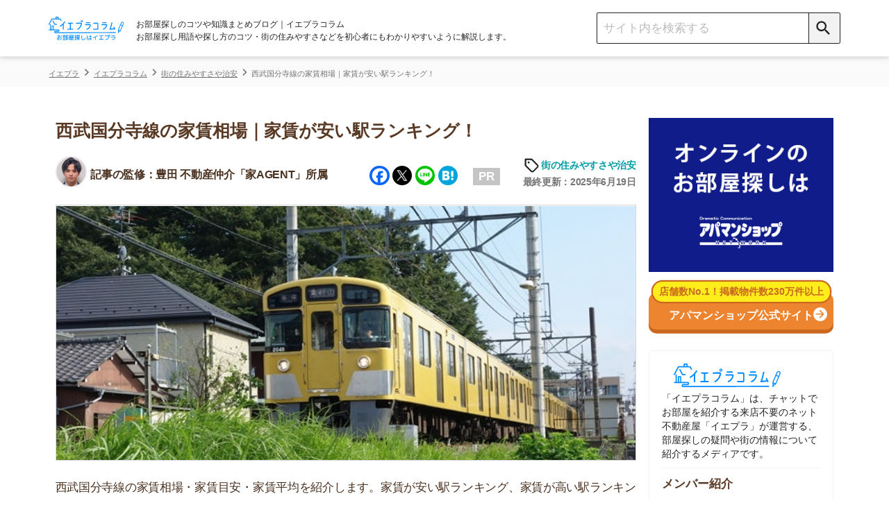

--- FILE ---
content_type: text/html; charset=UTF-8
request_url: https://ieagent.jp/blog/eria/kokubunjisenyachinsouba-49680
body_size: 28794
content:
<!DOCTYPE html>
<html lang="ja"
	itemscope 
	itemtype="http://schema.org/Article" 
	prefix="og: http://ogp.me/ns#" >
<head>
<script src="https://www.googleoptimize.com/optimize.js?id=OPT-KK7P5NL"></script>
  <!-- Google Tag Manager -->
<script>(function(w,d,s,l,i){w[l]=w[l]||[];w[l].push({'gtm.start':
new Date().getTime(),event:'gtm.js'});var f=d.getElementsByTagName(s)[0],
j=d.createElement(s),dl=l!='dataLayer'?'&l='+l:'';j.async=true;j.src=
'https://www.googletagmanager.com/gtm.js?id='+i+dl;f.parentNode.insertBefore(j,f);
})(window,document,'script','dataLayer','GTM-W6MC65Q');</script>
<!-- End Google Tag Manager -->
  <meta charset="UTF-8">
  <meta name="robots" content="noarchive">
  <meta name="viewport" content="width=device-width, initial-scale=1">

  <link rel="apple-touch-icon" sizes="76x76" href="/blog/design/img/favicon/apple-touch-icon-76.png">
  <link rel="apple-touch-icon" sizes="120x120" href="/blog/design/img/favicon/apple-touch-icon-120.png">
  <link rel="apple-touch-icon" sizes="152x152" href="/blog/design/img/favicon/apple-touch-icon-152.png">
  <link rel="apple-touch-icon" sizes="180x180" href="/blog/design/img/favicon/apple-touch-icon-180.png">
  <link rel="icon" href="/blog/design/img/favicon/favicon.ico">
  
  <link rel="profile" href="https://gmpg.org/xfn/11">
  <link rel="pingback" href="https://ieagent.jp/blog/xmlrpc.php">
  <link rel="stylesheet" href="https://maxcdn.bootstrapcdn.com/font-awesome/4.7.0/css/font-awesome.min.css?">
  <link rel="stylesheet" href="/blog/wp-content/themes/semicolon/js/slick.css?">
  <link rel="stylesheet" href="/blog/wp-content/themes/semicolon/js/slick-theme.css?">
  <link rel="stylesheet" href="https://unpkg.com/scroll-hint@1.1.10/css/scroll-hint.css">
  <script src="https://unpkg.com/scroll-hint@1.1.10/js/scroll-hint.js"></script>
  
<!-- All in One SEO Pack 2.5 by Michael Torbert of Semper Fi Web Design[-1,-1] -->
<meta name="description"  content="西武国分寺線の家賃相場・家賃目安・家賃平均を大公開！上京する方も物件を探す際に参考にしてください！" />

<link rel="canonical" href="https://ieagent.jp/blog/eria/kokubunjisenyachinsouba-49680" />
<meta property="og:title" content="西武国分寺線の家賃相場｜家賃が安い駅ランキング！" />
<meta property="og:type" content="article" />
<meta property="og:url" content="https://ieagent.jp/blog/eria/kokubunjisenyachinsouba-49680" />
<meta property="og:image" content="https://ieagent.jp/blog/wp-content/uploads/2016/09/227284771_624-min.jpg" />
<meta property="og:site_name" content="お部屋探し初心者向けのコツや知識まとめ｜イエプラコラム" />
<meta property="og:description" content="西武国分寺線の家賃相場・家賃目安・家賃平均を大公開！上京する方も物件を探す際に参考にしてください！" />
<meta property="article:published_time" content="2016-09-15T12:38:32Z" />
<meta property="article:modified_time" content="2025-06-19T19:35:12Z" />
<meta name="twitter:card" content="summary" />
<meta name="twitter:site" content="@ieagentplus" />
<meta name="twitter:creator" content="@nlinks" />
<meta name="twitter:domain" content="ieagentplus" />
<meta name="twitter:title" content="西武国分寺線の家賃相場｜家賃が安い駅ランキング！" />
<meta name="twitter:description" content="西武国分寺線の家賃相場・家賃目安・家賃平均を大公開！上京する方も物件を探す際に参考にしてください！" />
<meta name="twitter:image" content="https://ieagent.jp/blog/wp-content/uploads/2016/09/227284771_624-min.jpg" />
<meta itemprop="image" content="https://ieagent.jp/blog/wp-content/uploads/2016/09/227284771_624-min.jpg" />
<!-- /all in one seo pack -->
<link rel="alternate" type="application/rss+xml" title="イエプラコラム｜お部屋探し初心者向けのコツや知識まとめ &raquo; フィード" href="https://ieagent.jp/blog/feed" />
<link rel="alternate" type="application/rss+xml" title="イエプラコラム｜お部屋探し初心者向けのコツや知識まとめ &raquo; コメントフィード" href="https://ieagent.jp/blog/comments/feed" />
<link rel='stylesheet' id='semicolon-genericons-css'  href='https://ieagent.jp/blog/wp-content/themes/semicolon/css/genericons.css?ver=160905a' type='text/css' media='all' />
<link rel='stylesheet' id='semicolon-open-sans-css'  href='//fonts.googleapis.com/css?family=Open+Sans%3A400%2C700&#038;subset=latin%2Ccyrillic&#038;ver=4.0.33' type='text/css' media='all' />
<link rel='stylesheet' id='semicolon-pt-serif-css'  href='//fonts.googleapis.com/css?family=PT+Serif&#038;subset=latin%2Ccyrillic&#038;ver=4.0.33' type='text/css' media='all' />
<link rel='stylesheet' id='semicolon-css'  href='https://ieagent.jp/blog/wp-content/themes/semicolon/style.css?ver=180719a' type='text/css' media='all' />
<link rel='stylesheet' id='addtoany-css'  href='https://ieagent.jp/blog/wp-content/plugins/add-to-any/addtoany.min.css?ver=1.15' type='text/css' media='all' />
<script type='text/javascript' src='https://ieagent.jp/blog/wp-includes/js/jquery/jquery.js?ver=1.11.1'></script>
<script type='text/javascript' src='https://ieagent.jp/blog/wp-includes/js/jquery/jquery-migrate.min.js?ver=1.2.1'></script>
<script type='text/javascript' src='https://ieagent.jp/blog/wp-content/plugins/add-to-any/addtoany.min.js?ver=1.1'></script>
<link rel="EditURI" type="application/rsd+xml" title="RSD" href="https://ieagent.jp/blog/xmlrpc.php?rsd" />
<link rel="wlwmanifest" type="application/wlwmanifest+xml" href="https://ieagent.jp/blog/wp-includes/wlwmanifest.xml" /> 
<link rel='prev' title='西武多摩川線の家賃相場｜家賃が安い駅ランキング！' href='https://ieagent.jp/blog/eria/tamagawasenyachinsouba-49641' />
<link rel='next' title='西武有楽町線の家賃相場｜家賃が安い駅ランキング！' href='https://ieagent.jp/blog/eria/seibiyuurakuchousenyachinsouba-49883' />
<meta name="generator" content="WordPress 4.0.33" />
<link rel='shortlink' href='https://ieagent.jp/blog/?p=49680' />

<script data-cfasync="false">
window.a2a_config=window.a2a_config||{};a2a_config.callbacks=[];a2a_config.overlays=[];a2a_config.templates={};a2a_localize = {
	Share: "Share",
	Save: "Save",
	Subscribe: "Subscribe",
	Email: "Email",
	Bookmark: "Bookmark",
	ShowAll: "Show all",
	ShowLess: "Show less",
	FindServices: "Find service(s)",
	FindAnyServiceToAddTo: "Instantly find any service to add to",
	PoweredBy: "Powered by",
	ShareViaEmail: "Share via email",
	SubscribeViaEmail: "Subscribe via email",
	BookmarkInYourBrowser: "Bookmark in your browser",
	BookmarkInstructions: "Press Ctrl+D or \u2318+D to bookmark this page",
	AddToYourFavorites: "Add to your favorites",
	SendFromWebOrProgram: "Send from any email address or email program",
	EmailProgram: "Email program",
	More: "More&#8230;",
	ThanksForSharing: "Thanks for sharing!",
	ThanksForFollowing: "Thanks for following!"
};

(function(d,s,a,b){a=d.createElement(s);b=d.getElementsByTagName(s)[0];a.async=1;a.src="https://static.addtoany.com/menu/page.js";b.parentNode.insertBefore(a,b);})(document,"script");
</script>

<style type="text/css" id="breadcrumb-trail-css">.breadcrumbs .trail-browse,.breadcrumbs .trail-items,.breadcrumbs .trail-items li {display: inline-block;margin:0;padding: 0;border:none;background:transparent;text-indent: 0;}.breadcrumbs .trail-browse {font-size: inherit;font-style:inherit;font-weight: inherit;color: inherit;}.breadcrumbs .trail-items {list-style: none;}.trail-items li::after {content: "\002F";padding: 0 0.5em;}.trail-items li:last-of-type::after {display: none;}</style>
      <title>西武国分寺線の家賃相場｜家賃が安い駅ランキング！</title>
  
  
  
  <script type='text/javascript' src='https://ajax.googleapis.com/ajax/libs/jquery/1.8.0/jquery.min.js?ver=3.8.1'></script>

  <!-- simple-lightboxのCSS -->
  <link rel="stylesheet" type="text/css" href="/blog/design/css/simple-lightbox.css?">

  <script src="/blog/design/header/header.js" charset="utf-8"></script>
  <noscript>
  <img style="display:none" src="https://www.facebook.com/tr?id=767695563297798&amp;ev=PixelInitialized" />
</noscript>
<noscript>
  <img style="display:none"src="https://www.facebook.com/tr?id=767695563297798&ev=PageView&noscript=1"/>
</noscript>
  <link rel="stylesheet" type="text/css" href="/blog/design/css/reset.css?">
  <!-- <link rel="stylesheet" type="text/css" media="screen and (min-device-width:481px)" href="style.css?"> -->
  <link rel="stylesheet" type="text/css" media="only screen and (max-device-width:480px)" href="/blog/design/css/sp-style.css?">
    <meta name="google-site-verification" content="gf1GsWsEW66Fg5iuS-clQ_04-MYlgo-fJ8yYW1uUfpk" />
  <meta name="referrer" content="no-referrer-when-downgrade"/>
  <script type="application/ld+json">{
"@context": "https://schema.org",
"@type": "Organization",
"name": "株式会社コレック",
"url": "https://www.correc.co.jp/",
"logo": "https://www.correc.co.jp/assets/img/contents/who_we_are/about__logo--1.svg",
"contactPoint": [
{
"@type": "ContactPoint",
"telephone": "0368255022",
"contactType": "customer service",
"areaServed": ["JPN"],
"availableLanguage": ["japanese"]
}
]
}</script>

                              <script>!function(e){var n="https://s.go-mpulse.net/boomerang/";if("False"=="True")e.BOOMR_config=e.BOOMR_config||{},e.BOOMR_config.PageParams=e.BOOMR_config.PageParams||{},e.BOOMR_config.PageParams.pci=!0,n="https://s2.go-mpulse.net/boomerang/";if(window.BOOMR_API_key="X9VWC-KG4MV-R6JF3-UVT5Y-BMJWB",function(){function e(){if(!o){var e=document.createElement("script");e.id="boomr-scr-as",e.src=window.BOOMR.url,e.async=!0,i.parentNode.appendChild(e),o=!0}}function t(e){o=!0;var n,t,a,r,d=document,O=window;if(window.BOOMR.snippetMethod=e?"if":"i",t=function(e,n){var t=d.createElement("script");t.id=n||"boomr-if-as",t.src=window.BOOMR.url,BOOMR_lstart=(new Date).getTime(),e=e||d.body,e.appendChild(t)},!window.addEventListener&&window.attachEvent&&navigator.userAgent.match(/MSIE [67]\./))return window.BOOMR.snippetMethod="s",void t(i.parentNode,"boomr-async");a=document.createElement("IFRAME"),a.src="about:blank",a.title="",a.role="presentation",a.loading="eager",r=(a.frameElement||a).style,r.width=0,r.height=0,r.border=0,r.display="none",i.parentNode.appendChild(a);try{O=a.contentWindow,d=O.document.open()}catch(_){n=document.domain,a.src="javascript:var d=document.open();d.domain='"+n+"';void(0);",O=a.contentWindow,d=O.document.open()}if(n)d._boomrl=function(){this.domain=n,t()},d.write("<bo"+"dy onload='document._boomrl();'>");else if(O._boomrl=function(){t()},O.addEventListener)O.addEventListener("load",O._boomrl,!1);else if(O.attachEvent)O.attachEvent("onload",O._boomrl);d.close()}function a(e){window.BOOMR_onload=e&&e.timeStamp||(new Date).getTime()}if(!window.BOOMR||!window.BOOMR.version&&!window.BOOMR.snippetExecuted){window.BOOMR=window.BOOMR||{},window.BOOMR.snippetStart=(new Date).getTime(),window.BOOMR.snippetExecuted=!0,window.BOOMR.snippetVersion=12,window.BOOMR.url=n+"X9VWC-KG4MV-R6JF3-UVT5Y-BMJWB";var i=document.currentScript||document.getElementsByTagName("script")[0],o=!1,r=document.createElement("link");if(r.relList&&"function"==typeof r.relList.supports&&r.relList.supports("preload")&&"as"in r)window.BOOMR.snippetMethod="p",r.href=window.BOOMR.url,r.rel="preload",r.as="script",r.addEventListener("load",e),r.addEventListener("error",function(){t(!0)}),setTimeout(function(){if(!o)t(!0)},3e3),BOOMR_lstart=(new Date).getTime(),i.parentNode.appendChild(r);else t(!1);if(window.addEventListener)window.addEventListener("load",a,!1);else if(window.attachEvent)window.attachEvent("onload",a)}}(),"".length>0)if(e&&"performance"in e&&e.performance&&"function"==typeof e.performance.setResourceTimingBufferSize)e.performance.setResourceTimingBufferSize();!function(){if(BOOMR=e.BOOMR||{},BOOMR.plugins=BOOMR.plugins||{},!BOOMR.plugins.AK){var n=""=="true"?1:0,t="",a="bu5br3qxibybg2lr6lxq-f-b0aed030c-clientnsv4-s.akamaihd.net",i="false"=="true"?2:1,o={"ak.v":"39","ak.cp":"1438497","ak.ai":parseInt("885055",10),"ak.ol":"0","ak.cr":8,"ak.ipv":4,"ak.proto":"h2","ak.rid":"2297cec2","ak.r":42170,"ak.a2":n,"ak.m":"b","ak.n":"essl","ak.bpcip":"13.58.24.0","ak.cport":43388,"ak.gh":"23.52.43.5","ak.quicv":"","ak.tlsv":"tls1.3","ak.0rtt":"","ak.0rtt.ed":"","ak.csrc":"-","ak.acc":"","ak.t":"1769075439","ak.ak":"hOBiQwZUYzCg5VSAfCLimQ==ebfiLLXrRYvzVxmGMPa92xFZpIym5x0b3SLLutUFMma9stt3hBzVt3Yboe557sbo1kFmMZbeFeJ++bV12BNb7ri3xKwzaOH1Zxi2C1NdY6FzKUgD7U/q/yzia8lLCYd8kO/l6K+AzBfEsddAIhs91LEyMU0ay/HEP7oa81v9gkvCsWch9A9BNi4UTz+i2ZLU5nbb3U3TzDhoqlciQth0wg/1vbzq79zgqLkLPJWxGMFNtjt+W/ELAI7sOldE0Pq4fetgXTkY55JFt+0e3a6YPhQh63LWD29ZXxeCIC51Q3fxwKoQhOaLx28csI4AfMPrbQ1ti9SYjurkFFFjJKpx4G6vhVicepyA5Wj5FTbM32/1KRIbTFeiKBtewXr82SaNUP40Z65eX1MX6k4O4oIdSGlUDxsom6LnmKKsjrt3Wnw=","ak.pv":"13","ak.dpoabenc":"","ak.tf":i};if(""!==t)o["ak.ruds"]=t;var r={i:!1,av:function(n){var t="http.initiator";if(n&&(!n[t]||"spa_hard"===n[t]))o["ak.feo"]=void 0!==e.aFeoApplied?1:0,BOOMR.addVar(o)},rv:function(){var e=["ak.bpcip","ak.cport","ak.cr","ak.csrc","ak.gh","ak.ipv","ak.m","ak.n","ak.ol","ak.proto","ak.quicv","ak.tlsv","ak.0rtt","ak.0rtt.ed","ak.r","ak.acc","ak.t","ak.tf"];BOOMR.removeVar(e)}};BOOMR.plugins.AK={akVars:o,akDNSPreFetchDomain:a,init:function(){if(!r.i){var e=BOOMR.subscribe;e("before_beacon",r.av,null,null),e("onbeacon",r.rv,null,null),r.i=!0}return this},is_complete:function(){return!0}}}}()}(window);</script></head>
<body class="single single-post postid-49680 single-format-standard custom-background no-js">
      <script type="text/javascript">
    document.body.className = document.body.className.replace('no-js','js');
  </script>
  <header class="header">
    <div class="header__inner">
        <div class="sp-display sp-menu-btn">
          <button class="" type="button">
            <span class="icon-menu"></span>
          </button>
        </div>
        <div class="header__left">
          <a href="/blog/">
            <img class="logo mr pc-display" src="/blog/design/img/svg/iepuracolumn_logo20231221.svg" alt="イエプラコラムのロゴ">
            <img class="logo mr sp-display" style = "height: 37px;" src="/blog/design/img/svg/iepuracolumn_logo20231221.svg" alt="イエプラコラムのロゴ">
          </a>
          <h1 class="site-description">
            お部屋探しのコツや知識まとめブログ｜イエプラコラム<br>
            お部屋探し用語や探し方のコツ・街の住みやすさなどを初心者にもわかりやすいように解説します。
          </h1>
        </div>
        <div class="header__right">
          <div class="search-box">
            <form accesspt-charset="utf-8" action="/blog/" method="" class="search-box__form">
              <!-- PC用の検索フォーム -->
              <input class="search-box__text-field" name="s" type="text" placeholder="サイト内を検索する">
              <button class="search-box__btn pcSearch" type="submit">
                <span class="icon-search"></span>
              </button>
              <!-- SP用の検索フォーム -->
              <button class="search-box__btn spSearch" type="button">
                <span class="icon-search"></span>
              </button>
            </form>
            <!-- SP用の検索BOX -->
            <div class="sp-search">
              <form role="search" method="get" id="searchform" action="https://ieagent.jp/blog/">
                <div class="formbox">
                  <div class="closeMenu">
                    <img src="/blog/design/img/close-icon.png" alt="閉じるボタン">
                  </div>
                  <div class="spSearch_item">
                    <input class="search-box__text-field spSearchInput" name="s" type="text" placeholder="サイト内を検索する">
                    <button class="search-box__btn spSearchBtn" type="submit">
                      <span class="icon-search-negative"></span>
                    </button>
                  </div>
                </div>
              </form>
            </div>
            <!-- SP用のメニュー -->
              <div class="spMenu">
                <ul class="aside__category">
                  <li class="aside__category-list"><a class="aside__category-list-link" href="/blog/category/eria">街の住みやすさや治安</a></li>
                  <li class="aside__category-list"><a class="aside__category-list-link" href="/blog/category/hitorigurashi">一人暮らしの知識</a></li>
                  <li class="aside__category-list"><a class="aside__category-list-link" href="/blog/category/dousei">同棲に関する知識</a></li>
                  <li class="aside__category-list"><a class="aside__category-list-link" href="/blog/category/money">家賃やお金のこと</a></li>
                  <li class="aside__category-list"><a class="aside__category-list-link" href="/blog/category/chie">部屋探しの知恵</a></li>
                  <li class="aside__category-list"><a class="aside__category-list-link" href="/blog/category/tips">物件探しのマル秘情報</a></li>
                  <li class="aside__category-list"><a class="aside__category-list-link" href="/blog/category/estate">大手不動産屋の評判</a></li>
                  <li class="aside__category-list"><a class="aside__category-list-link" href="/blog/category/yachin-souba">エリアごとの家賃</a></li>
                  <li class="aside__category-list"><a class="aside__category-list-link" href="/blog/category/move">引っ越しの知識</a></li>
                  <li class="aside__category-list"><a class="aside__category-list-link" href="/blog/category/life">シェアハウスの知識</a></li>                  
                  <li class="aside__category-list"><a class="aside__category-list-link" href="/blog/category/suburb">地方の魅力</a></li>
                  <li class="aside__category-list"><a class="aside__category-list-link" href="/blog/category/intermediary">駅別のおすすめ不動産屋</a></li>
                  <li class="aside__category-list sp_mokuji_btn f-navi-mokuji"><a onclick="ga('send', 'event', '【広告以外】目次に戻るボタン', '【広告以外】目次に戻るボタン', '【広告以外】目次に戻るボタン')"></a><span>目次を開く</span></li>
                  <li class="aside__category-list__close" style="margin-bottom: 0px;"><a class="aside__category-list-link__close">閉じる</a></li>
                </ul>
            </div>
          </div>
        </div>
    </div>
  </header>
  <script>
// 表示切替タブ
    jQuery(function(){
        var $tabs = jQuery('.table-tab');
        var $tabContents = jQuery('.tab-content');
        var filterTabContent = function (id) {
        return $tabContents.filter(function() {
            return $(this).data('tabId') == id;
        })
        }
        var switchTabContent = function () {
        var tabId = $(this).data('tabId');
        var $targetContent = filterTabContent(tabId);
        $tabContents.hide();
        $targetContent.fadeIn();
        }
        $tabs.on('click', switchTabContent);
        });    

    jQuery(function(){
        jQuery(".kirikae-tab li").click(function(){
            jQuery(".kirikae-tab li.selected").removeClass("selected");
            jQuery(this).addClass("selected");
        });
    });
// 表示切替タブここまで
// 新アコーディオン
jQuery(function(){
        jQuery("#acMenu dt").on("click", function() {
            jQuery(this).next().slideToggle("fast");
            jQuery(this).toggleClass("active");
        });
        jQuery(".acMenu dt").on("click", function() {
            jQuery(this).next().slideToggle("fast");
            jQuery(this).toggleClass("active");
        });
});


// 指定のカテゴリ以外で上部メニューを追従させる記述
// jQuery(function(){
//   let device = "Mozilla\/5.0 (Macintosh; Intel Mac OS X 10_15_7) AppleWebKit\/537.36 (KHTML, like Gecko) Chrome\/131.0.0.0 Safari\/537.36; ClaudeBot\/1.0; +claudebot@anthropic.com)";
// //   if(device == "iPhone" || device == "Android"){
//     jQuery('.header').addClass('sp-header');
//     jQuery('body').addClass('sp-body');
//   }
// // })

// アコーディオンここまで
</script>
<script>
  // PCでドラッグできるテーブルスクロール
  $(function(){
  jQuery.prototype.mousedragscrollable = function () {
  let target; // 動かす対象
  jQuery(this).each(function (i, e) {
      jQuery(e).mousedown(function (event) {
        // マウスのボタンが押下された時に発火＠ドラッグする時にマウスボタンが押下する
          event.preventDefault();
          target = jQuery(e); // 動かす対象
          jQuery(e).data({
            // 押下された時の座標等の設定
              "down": true, // マウスボタンを押しっぱなしかステータスみたいなもの ture:押しっぱ / false:押してない
              "move": false, // ドラッグしてマウスを動かしたかどうかの判定フラグ ture:動いた / false:動いてない
              "x": event.clientX, // 押下時にマウスカーソルがいるx軸の座標
              "y": event.clientY, // 押下時にマウスカーソルがいるy軸の座標
              "scrollleft": jQuery(e).scrollLeft(), // 最初は0が入るっぽい？
              "scrolltop": jQuery(e).scrollTop(), // 最初は0が入るっぽい？
          });
          return false
      });
      // move後のlink無効
      jQuery(e).click(function (event) {
          if (jQuery(e).data("move")) {
              return false
          }
      });
  });
  // list要素内/外でのevent
  jQuery(document).mousemove(function (event) {
    // マウスが動いた時に発火
      if (jQuery(target).data("down")) {
        // マウスでドラッグ中だとここ通る
          event.preventDefault();
          let move_x = jQuery(target).data("x") - event.clientX; // ドラッグする前とドラッグした後でx軸方向にどれだ動いたか？＠動いてなければ0
          let move_y = jQuery(target).data("y") - event.clientY; // ドラッグする前とドラッグした後でy軸方向にどれだ動いたか？＠動いてなければ0
          if (move_x !== 0 || move_y !== 0) {
            // 少しでもドラッグで動かしていたらdata属性のmoveをtrueにする
            jQuery(target).data("move", true);
          } else { return; };
          jQuery(target).scrollLeft(jQuery(target).data("scrollleft") + move_x); // マウスドラッグでスクロールさせた分だけx軸方向に移動
          
          let class_name = target.attr("class");
          if (class_name.indexOf('accordion_table_mrbtn') === -1) {
            // 対象テーブルにaccordion_table_mrbtnのclass名が含まれていなければy軸方向に移動
            jQuery(target).scrollTop(jQuery(target).data("scrolltop") + move_y); // マウスドラッグでスクロールさせた分だけy軸方向に移動
          }
          return false
      }
  }).mouseup(function (event) {
    // マウスのボタンが離された時のdata属性のdownの値をfalseに変更
      jQuery(target).data("down", false);
      return false;
  });
  }
  jQuery(".scroll-table").mousedragscrollable();
  });
</script>
<div class="breadcrumbs__outer">
<div class="breadcrumbs" typeof="BreadcrumbList" vocab="https://schema.org/" name="BreadcrumbList">
    <!-- Breadcrumb NavXT 5.2.0 -->
<span property="itemListElement" typeof="ListItem" class="bread-categorycontrol"><a title="イエプラ" href="https://ieagent.jp/" property="item" typeof="WebPage"><span property="name">イエプラ</span></a></span><span property="itemListElement" typeof="ListItem" class="bread-categorycontrol"><a title="イエプラコラム｜お部屋探し初心者向けのコツや知識まとめ" href="https://ieagent.jp/blog" property="item" typeof="WebPage"><span property="name">イエプラコラム</span></a></span><span property="itemListElement" typeof="ListItem" class="bread-categorycontrol"><a title="街の住みやすさや治安" href="https://ieagent.jp/blog/category/eria" property="item" typeof="WebPage"><span property="name">街の住みやすさや治安</span></a></span><span property="itemListElement" typeof="ListItem" class="bread-categorycontrol"><span title="西武国分寺線の家賃相場｜家賃が安い駅ランキング！" property="item" typeof="WebPage"><span property="name">西武国分寺線の家賃相場｜家賃が安い駅ランキング！</span></span></span></div>
</div>
<!-- iPhoneとAndroidを判別 -->
<!-- パスにlifeとmoveとpowerとresaleとsuburbが含むか判別 -->
<script type="text/javascript">
$(() => {
  // 指定カテゴリとIDの記事ではバナーを表示させない
  let uriFlg = null;
  if (uriFlg != 1) {
    iepulaBanner();
  }
  /*
  シェアハウス+引越し見積バナー 20230522非表示
  // スマホのみ表示
  shareHouseBanner();
  hikkoshiBanner();
  // PCのみ表示
  hikkoshiShareHouseBanner();
  */
});
let iepulaBanner = () => {
  let kiji_naka = $('h2').eq(2);
  let kiji_shita = $('h2').eq(4);
  bannerHtml_ue();
  bannerHtml(kiji_naka, 'naka');
  bannerHtml(kiji_shita, 'shita');
}
let bannerHtml_ue = () => {
  let device = null;
  let elem = $('.table-of-contents'); //目次セレクタ
  // カテゴリに応じてバナーを変更する
  let cat_id = 268;
  let banner_text = [];

  switch (cat_id) {
// カテゴリが「1人暮らしの知識」のとき
    case 443 :
      banner_text['title'] = '物件探しはネット不動産屋の「イエプラ」'
      banner_text['text'] = '<p><a class="uniq-textlink bannerLink" href="https://ieagent.jp" onclick="ga(\'send\', \'event\', \'textlink_line\', \'textlink_line\', \'allmokujitext\');">イエプラ</a>は、チャットやLINEでやり取りできる<span class="linemarker_orange">ネット上の不動産屋</span>です。来店不要なうえ<span class="linemarker_orange">不動産屋専用のデータベースから物件を紹介</span>してくれます。</p><p><span class="linemarker_orange">仲介手数料が基本無料</span>で、お部屋によってはキャッシュバックもあるのでおすすめです。</p>'
      break;
    // カテゴリが「同棲に関する知識」の時
    case 246 :
      banner_text['title'] = '物件探しはネット不動産屋の「イエプラ」'
      banner_text['text'] = '<p><a class="uniq-textlink bannerLink" href="https://ieagent.jp" onclick="ga(\'send\', \'event\', \'textlink_line\', \'textlink_line\', \'allmokujitext\');">イエプラ</a>は、チャットやLINEでやり取りできる<span class="linemarker_orange">ネット上の不動産屋</span>です。来店不要なうえ<span class="linemarker_orange">不動産屋専用のデータベースから物件を紹介</span>してくれます。</p><p><span class="linemarker_orange">仲介手数料が基本無料</span>で、お部屋によってはキャッシュバックもあるのでおすすめです。</p>'
      break;
    // カテゴリが「家賃やお金のこと」のとき
    case 1000 :
      banner_text['title'] = '物件探しはネット不動産屋の「イエプラ」'
      banner_text['text'] = '<p><a class="uniq-textlink bannerLink" href="https://ieagent.jp" onclick="ga(\'send\', \'event\', \'textlink_line\', \'textlink_line\', \'allmokujitext\');">イエプラ</a>は、チャットやLINEでやり取りできる<span class="linemarker_orange">ネット上の不動産屋</span>です。来店不要なうえ<span class="linemarker_orange">不動産屋専用のデータベースから物件を紹介</span>してくれます。</p><p><span class="linemarker_orange">仲介手数料が基本無料</span>で、お部屋によってはキャッシュバックもあるのでおすすめです。</p>'
      break;
    // カテゴリが「お部屋探しの知恵」のとき
    case 440 :
      banner_text['title'] = '物件探しはネット不動産屋の「イエプラ」'
      banner_text['text'] = '<p><a class="uniq-textlink bannerLink" href="https://ieagent.jp" onclick="ga(\'send\', \'event\', \'textlink_line\', \'textlink_line\', \'allmokujitext\');">イエプラ</a>は、チャットやLINEでやり取りできる<span class="linemarker_orange">ネット上の不動産屋</span>です。来店不要なうえ<span class="linemarker_orange">不動産屋専用のデータベースから物件を紹介</span>してくれます。</p><p><span class="linemarker_orange">仲介手数料が基本無料</span>で、お部屋によってはキャッシュバックもあるのでおすすめです。</p>'
      break;
// その他のカテゴリのとき
    default:
      banner_text['title'] = '物件探しはネット不動産屋の「イエプラ」'
      banner_text['text'] = '<p><a class="uniq-textlink bannerLink" href="https://ieagent.jp" onclick="ga(\'send\', \'event\', \'textlink_line\', \'textlink_line\', \'allmokujitext\');">イエプラ</a>は、チャットやLINEでやり取りできる<span class="linemarker_orange">ネット上の不動産屋</span>です。来店不要なうえ<span class="linemarker_orange">不動産屋専用のデータベースから物件を紹介</span>してくれます。</p><p><span class="linemarker_orange">仲介手数料が基本無料</span>で、お部屋によってはキャッシュバックもあるのでおすすめです。</p>'
    break
  }
  // 記事IDを取得
  let post_id = 49680;

  // 特定のリスティング広告のとき目次バナーURLを変更する用の配列取得
  let mokujiBannerUrl = getListingMokujiBannerUrl(post_id);

  //目次が表示されたら、バナー表示する
  // if($(elem).length != 0){
  //   let html = '<div class="bannerWrap">';
  //   switch (device) {
  //     case "iPhone":
  //       html += '<div class="cta-box aboveMokujiBanner ver-bgBlue-sp.sp-display"><div class="cta-box_ttl">一都三県のお部屋探しはアエラスがおすすめ</div><div class="cta-box_intro"><div class="cta-box_company"><div class="cta-box_img"><img src="https://ieagent.jp/blog/wp-content/uploads/2024/11/688238a5ba816dd11da180eebb4fd6f0.png" alt="アエラスのロゴ" /></div><div class="cta-box_recommend" style="text-align: left;"><span class="cta-box_recommend_ttl">⇒LINEで提案してくれる不動産屋！</span><br /> ・関東圏の取り扱い物件が約4.8万件と豊富<br />・オリコン顧客満足度1位の接客サービス<br /> ・エリアや沿線を絞らなくても紹介してもらえる</div></div></div><div class="cta-box_bottom"><div class="button-fukidashi_line"><p>まずはタップして友だち追加！</p></div><div class="cta-box_btn_line"><a class="button-line" href="https://lin.ee/sf1gvN0" onclick="ga(\'send\', \'event\',\'mokujibanner\', \'mokujibanner\', \'mokujibannerios\');" rel="sponsored"><span>LINEで友だち追加</span></a></div></div></div>'
  //       break;
  //     case "Android":
  //       html += '<div class="cta-box aboveMokujiBanner ver-bgBlue-sp.sp-display"><div class="cta-box_ttl">一都三県のお部屋探しはアエラスがおすすめ</div><div class="cta-box_intro"><div class="cta-box_company"><div class="cta-box_img"><img src="https://ieagent.jp/blog/wp-content/uploads/2024/11/688238a5ba816dd11da180eebb4fd6f0.png" alt="アエラスのロゴ" /></div><div class="cta-box_recommend" style="text-align: left;"><span class="cta-box_recommend_ttl">⇒LINEで提案してくれる不動産屋！</span><br /> ・関東圏の取り扱い物件が約4.8万件と豊富<br />・オリコン顧客満足度1位の接客サービス<br /> ・エリアや沿線を絞らなくても紹介してもらえる</div></div></div><div class="cta-box_bottom"><div class="button-fukidashi_line"><p>まずはタップして友だち追加！</p></div><div class="cta-box_btn_line"><a class="button-line" href="https://lin.ee/sf1gvN0" onclick="ga(\'send\', \'event\',\'mokujibanner\', \'mokujibanner\', \'mokujibannerandroid\');" rel="sponsored"><span>LINEで友だち追加</span></a></div></div></div>'
  //       break;
  //     default:
  //       html += '<div class="cta-box aboveMokujiBanner ver-bgBlue-sp.sp-display"><div class="cta-box_ttl">一都三県のお部屋探しはアエラスがおすすめ</div><div class="cta-box_intro"><div class="cta-box_company"><div class="cta-box_img"><img src="https://ieagent.jp/blog/wp-content/uploads/2024/11/688238a5ba816dd11da180eebb4fd6f0.png" alt="アエラスのロゴ" /></div><div class="cta-box_recommend" style="text-align: left;"><span class="cta-box_recommend_ttl">⇒LINEで提案してくれる不動産屋！</span><br /> ・関東圏の取り扱い物件が約4.8万件と豊富<br />・オリコン顧客満足度1位の接客サービス<br /> ・エリアや沿線を絞らなくても紹介してもらえる</div></div></div><div class="cta-box_bottom"><div class="button-fukidashi_line"><p>まずはタップして友だち追加！</p></div><div class="cta-box_btn_line"><a class="button-line" href="https://lin.ee/sf1gvN0" onclick="ga(\'send\', \'event\', \'mokujibanner\', \'mokujibanner\', \'mokujibannerpc\');" rel="sponsored"><span>LINEで友だち追加</span></a></div></div></div>';
  //     break;
  //   }    
  //   html += '</a></div>';
  //   $(elem).before(html);
  // } else {
  //   // 目次が表示されていない場合、表示されるまで0.5秒ごとに関数実行
  //   setTimeout(() => {
  //     bannerHtml_ue();
  //   }, 500);
  // }
}
let bannerHtml = (elem, type) => {
  let device = null;
  let hasClass = $(elem).attr('class');
  if(hasClass != undefined) return;
  let sideFlag = $(elem).parents('.side-menu__inner').length;
  if(sideFlag > 0) return;
  let html = '';
  if(device == 'iPhone' || device == 'Android'){
    html = '<div class="native-bnr no-1 sp-display">';
  }else{
    html = '<div class="bannerWrap">';
  }

  // 記事IDを取得
  let post_id = 49680;

  // 特定のリスティング広告のときバナーURLを変更する用の配列取得
  let h2_2BannerUrl = getListingKijinakah2_2BannerUrl(post_id);
  let h2_4BannerUrl = getListingKijinakah2_4BannerUrl(post_id);

  if (type == 'naka') {
    switch (device) {
      case "iPhone":
        html += '<div class="bannerWrap defbtnWrap_twopt"><a class="bannerLink" onclick="ga(\'send\', \'event\', \'記事中バナー\', \'h2見出し3番目の直上\', \'h2見出し3番目の直上ios画像\');" href="https://get.mobu.jp/redirect/?acode=ab10fdba3ed8694f3db1512277707b7a&pcode=iepura_correc&it=nonIcv"><img class="bannerImage" src="https://ieagent.jp/blog/wp-content/uploads/2024/12/afbef4a1737bed2e6e080a03b4b04cb4.png" alt="累計ダウンロード数750万件突破！"></a><div class="btn_s_box subbt-Txt"><span>全国47都道府県の賃貸物件に対応</span><a class="bannerLink BottomBanner" onclick="ga(\'send\', \'event\', \'記事中バナー\', \'h2見出し3番目の直上\', \'h2見出し3番目の直上ios\');" href="https://get.mobu.jp/redirect/?acode=ab10fdba3ed8694f3db1512277707b7a&pcode=iepura_correc&it=nonIcv">スモッカを無料ダウンロード</a></div></div>';
        break;
      case "Android":
        html += '<div class="bannerWrap defbtnWrap_twopt"><a class="bannerLink" onclick="ga(\'send\', \'event\', \'記事中バナー\', \'h2見出し3番目の直上\', \'h2見出し3番目の直上android画像\');" href="https://get.mobu.jp/redirect/?acode=476387456cc85b41e587a9dbb275fe49&pcode=iepura_correc&it=nonIcv"><img class="bannerImage" src="https://ieagent.jp/blog/wp-content/uploads/2024/12/afbef4a1737bed2e6e080a03b4b04cb4.png" alt="累計ダウンロード数750万件突破！"></a><div class="btn_s_box subbt-Txt"><span>全国47都道府県の賃貸物件に対応</span><a class="bannerLink BottomBanner" onclick="ga(\'send\', \'event\', \'記事中バナー\', \'h2見出し3番目の直上\', \'h2見出し3番目の直上android\');" href="https://get.mobu.jp/redirect/?acode=476387456cc85b41e587a9dbb275fe49&pcode=iepura_correc&it=nonIcv">スモッカを無料ダウンロード</a></div></div>';
        break;
      default:
      html += '<div class="bannerWrap defbtnWrap_twopt"><a class="bannerLink" onclick="ga(\'send\', \'event\', \'記事中バナー\', \'h2見出し3番目の直上\', \'h2見出し3番目の直上pc画像\');" href="https://get.mobu.jp/redirect/?acode=ab10fdba3ed8694f3db1512277707b7a&pcode=iepura_correc&it=nonIcv"><img class="bannerImage" src="https://ieagent.jp/blog/wp-content/uploads/2024/12/afbef4a1737bed2e6e080a03b4b04cb4.png" alt="累計ダウンロード数750万件突破！"></a><div class="btn_s_box subbt-Txt"><span>全国47都道府県の賃貸物件に対応</span><a class="bannerLink BottomBanner" onclick="ga(\'send\', \'event\', \'記事中バナー\', \'h2見出し3番目の直上\', \'h2見出し3番目の直上pc\');" href="https://get.mobu.jp/redirect/?acode=ab10fdba3ed8694f3db1512277707b7a&pcode=iepura_correc&it=nonIcv">スモッカを無料ダウンロード</a></div></div>';
        break;
    }
  } else if (type == 'shita') {
    switch (device) {
      case "iPhone":
        html += '<div class="bannerWrap btniriBanner defbtnWrap_twopt"><a class="bannerLink" onclick="ga(\'send\', \'event\', \'記事中バナー\', \'h2見出し5番目の直上\', \'h2見出し5番目画像ios\');" href="https://get.mobu.jp/redirect/?acode=ab10fdba3ed8694f3db1512277707b7a&pcode=iepura_correc&it=nonIcv"><img class="bannerImage" src="https://ieagent.jp/blog/wp-content/uploads/2024/12/afbef4a1737bed2e6e080a03b4b04cb4.png" alt="スモッカ"></a><div class="btn_s_box subbt-Txt"><span>最大5万円分のキャッシュバック実施中</span><a class="bannerLink BottomBanner" onclick="ga(\'send\', \'event\', \'記事中バナー\', \'h2見出し5番目の直上\', \'h2見出し5番目の直上ios\');" href="https://get.mobu.jp/redirect/?acode=ab10fdba3ed8694f3db1512277707b7a&pcode=iepura_correc&it=nonIcv">スモッカを無料ダウンロード</a></div></div>';
        break;
      case "Android":
        html += '<div class="bannerWrap btniriBanner defbtnWrap_twopt"><a class="bannerLink" onclick="ga(\'send\', \'event\', \'記事中バナー\', \'h2見出し5番目の直上\', \'h2見出し5番目画像android\');" href="https://get.mobu.jp/redirect/?acode=476387456cc85b41e587a9dbb275fe49&pcode=iepura_correc&it=nonIcv"><img class="bannerImage" src="https://ieagent.jp/blog/wp-content/uploads/2024/12/afbef4a1737bed2e6e080a03b4b04cb4.png" alt="スモッカ"></a><div class="btn_s_box subbt-Txt"><span>最大5万円分のキャッシュバック実施中</span><a class="bannerLink BottomBanner" onclick="ga(\'send\', \'event\', \'記事中バナー\', \'h2見出し5番目の直上\', \'h2見出し5番目の直上android\');" href="https://get.mobu.jp/redirect/?acode=476387456cc85b41e587a9dbb275fe49&pcode=iepura_correc&it=nonIcv">スモッカを無料ダウンロード</a></div></div>';     
        break;
      default:
      html += '<div class="bannerWrap btniriBanner defbtnWrap_twopt"><a class="bannerLink" onclick="ga(\'send\', \'event\', \'記事中バナー\', \'h2見出し5番目の直上\', \'h2見出し5番目画像pc\');" href="https://get.mobu.jp/redirect/?acode=ab10fdba3ed8694f3db1512277707b7a&pcode=iepura_correc&it=nonIcv"><img class="bannerImage" src="https://ieagent.jp/blog/wp-content/uploads/2024/12/afbef4a1737bed2e6e080a03b4b04cb4.png" alt="スモッカ"></a><div class="btn_s_box subbt-Txt"><span>最大5万円分のキャッシュバック実施中</span><a class="bannerLink BottomBanner" onclick="ga(\'send\', \'event\', \'記事中バナー\', \'h2見出し5番目の直上\', \'h2見出し5番目の直上pc\');" href="https://get.mobu.jp/redirect/?acode=ab10fdba3ed8694f3db1512277707b7a&pcode=iepura_correc&it=nonIcv">スモッカを無料ダウンロード</a></div></div>';
        break;
    }
  }
  html += '</a></div>';
  $(elem).before(html);
}
let shareHouseBanner = () => {
  let html_share = '<a href="https://ieagent.jp/blog/life/sharehouse-osusumesite-340347?relation=340347" class="sp-display sharehouseBanner"> <img src="https://ieagent.jp/blog/wp-content/uploads/2020/09/sharehouse-banner02.png" alt="シェアハウスバナー" style="width: 90%;display: block;margin: 0 auto;margin-top: 25px;margin-bottom: -15px;"></a>';
  $('.aside__staff').after(html_share);
}
let hikkoshiBanner = () => {
  let html_iepulabanner = '<a onclick="ga(\'send\', \'event\', \'iepulabanner2\', \'iepulabanner2\', \'iepulabanner2SP\');" href="https://ieagent.jp?ref=r&amp;cv=iepulabanner2" class="sp-display hikkoshiBanner bannerLink"> <img src="/blog/design/img/bnr/kijishitaSPbanner.webp" alt="イエプラ紹介バナー" style="display: block; width: 90%; margin: 0 auto; margin-bottom: 30px;"></a>';
  $('.contens-inner').after(html_iepulabanner);
}
let hikkoshiShareHouseBanner = () => {
  let html_hikkoshiShareHouse = '<div class="pc-display" style="text-align: center;"><a class="hikkoshiShareHouseBanner" href="https://ieagent.jp/blog/move/ikkatsumitsumori-341784?relation=341784PC"> <img src="https://ieagent.jp/blog/wp-content/uploads/2020/10/Rooch_ranking-banner01.png" alt="引越し見積もりサイトバナー" style="display: inline; width: 43%; margin-right: 13px;"></a> <a href="https://ieagent.jp/blog/life/sharehouse-osusumesite-340347?relation=340347PC"> <img src="https://ieagent.jp/blog/wp-content/uploads/2020/09/sharehouse-banner02.png" alt="シェアハウスバナー" style="display: inline; width: 43%; margin-left: 13px;"></a></div>';
  $('.contens-inner').after(html_hikkoshiShareHouse);
}
</script>
<link rel="stylesheet" href="/blog/design/css/single.css">
<div class="inner">
      
<div class="main-contents">
  <div class="contens-inner">
    <section>
      <h1 class="title__page">西武国分寺線の家賃相場｜家賃が安い駅ランキング！</h1>
      <div class="entry-content">

        <div class="article-info">
          <div class="author">
            <div class="author__photo">
              <img src="/blog/wp-content/uploads/2021/06/fpicon622.png" alt="豊田">
            </div>
            <div class="author__info">
              <p class="author__info-text">記事の監修：<span class="author__name">豊田&nbsp;不動産仲介「家AGENT」所属</span></p>
            </div>
          </div>

          <div class="addtoany_shortcode"><div class="a2a_kit a2a_kit_size_32 addtoany_list" data-a2a-url="https://ieagent.jp/blog/eria/kokubunjisenyachinsouba-49680" data-a2a-title="西武国分寺線の家賃相場｜家賃が安い駅ランキング！"><a class="a2a_button_facebook" href="https://www.addtoany.com/add_to/facebook?linkurl=https%3A%2F%2Fieagent.jp%2Fblog%2Feria%2Fkokubunjisenyachinsouba-49680&amp;linkname=%E8%A5%BF%E6%AD%A6%E5%9B%BD%E5%88%86%E5%AF%BA%E7%B7%9A%E3%81%AE%E5%AE%B6%E8%B3%83%E7%9B%B8%E5%A0%B4%EF%BD%9C%E5%AE%B6%E8%B3%83%E3%81%8C%E5%AE%89%E3%81%84%E9%A7%85%E3%83%A9%E3%83%B3%E3%82%AD%E3%83%B3%E3%82%B0%EF%BC%81" title="Facebook" rel="nofollow noopener" target="_blank"></a><a class="a2a_button_twitter" href="https://www.addtoany.com/add_to/twitter?linkurl=https%3A%2F%2Fieagent.jp%2Fblog%2Feria%2Fkokubunjisenyachinsouba-49680&amp;linkname=%E8%A5%BF%E6%AD%A6%E5%9B%BD%E5%88%86%E5%AF%BA%E7%B7%9A%E3%81%AE%E5%AE%B6%E8%B3%83%E7%9B%B8%E5%A0%B4%EF%BD%9C%E5%AE%B6%E8%B3%83%E3%81%8C%E5%AE%89%E3%81%84%E9%A7%85%E3%83%A9%E3%83%B3%E3%82%AD%E3%83%B3%E3%82%B0%EF%BC%81" title="Twitter" rel="nofollow noopener" target="_blank"></a><a class="a2a_button_line" href="https://www.addtoany.com/add_to/line?linkurl=https%3A%2F%2Fieagent.jp%2Fblog%2Feria%2Fkokubunjisenyachinsouba-49680&amp;linkname=%E8%A5%BF%E6%AD%A6%E5%9B%BD%E5%88%86%E5%AF%BA%E7%B7%9A%E3%81%AE%E5%AE%B6%E8%B3%83%E7%9B%B8%E5%A0%B4%EF%BD%9C%E5%AE%B6%E8%B3%83%E3%81%8C%E5%AE%89%E3%81%84%E9%A7%85%E3%83%A9%E3%83%B3%E3%82%AD%E3%83%B3%E3%82%B0%EF%BC%81" title="Line" rel="nofollow noopener" target="_blank"></a><a class="a2a_button_hatena" href="https://www.addtoany.com/add_to/hatena?linkurl=https%3A%2F%2Fieagent.jp%2Fblog%2Feria%2Fkokubunjisenyachinsouba-49680&amp;linkname=%E8%A5%BF%E6%AD%A6%E5%9B%BD%E5%88%86%E5%AF%BA%E7%B7%9A%E3%81%AE%E5%AE%B6%E8%B3%83%E7%9B%B8%E5%A0%B4%EF%BD%9C%E5%AE%B6%E8%B3%83%E3%81%8C%E5%AE%89%E3%81%84%E9%A7%85%E3%83%A9%E3%83%B3%E3%82%AD%E3%83%B3%E3%82%B0%EF%BC%81" title="Hatena" rel="nofollow noopener" target="_blank"></a></div></div>          <div class="pr-icon"><span class="pr-icon_txt">PR</span></div>
          <div class="category-post-date">
            <div class="category-post-date__category">
              <span class="icon-category"></span>
              <p class="category-post-date__category-text">
                <span class="category-tag__area">
                  <a href="https://ieagent.jp/blog/category/eria" rel="category tag">街の住みやすさや治安</a>                </span>
              </p>
            </div>
            <div class="category-post-date__date">
              <p class="category-post-date__date-text">
                <time itemprop="dateModified" datetime="2025-06-19 19:35:12+09:00">最終更新：2025年6月19日</time>
              </p>
            </div>
          </div>
        </div>

        <div class="single-thumb" id="single-thumb-box">
          <img width="624" src="https://ieagent.jp/blog/wp-content/uploads/2016/09/227284771_624-min.jpg" alt="国分寺線" />        </div>
        <p class="lead">西武国分寺線の家賃相場・家賃目安・家賃平均を紹介します。家賃が安い駅ランキング、家賃が高い駅ランキングなども紹介するので、上京する方も物件を探す際に参考にしてください。</p>
<p>    <div class="joubu-rank02 CTAtable-Ranking_wrapper" style="margin-bottom: 25px;">
    <div class="CTAtable-Ranking_ttl">お部屋探しにおすすめのサービス3選</div>
    <table class="CTAtable-Ranking">
    <tbody>
        <tr>
            <td style="width: 32%;">
                <a href="https://get.mobu.jp/redirect/?acode=ab10fdba3ed8694f3db1512277707b7a&pcode=iepura_correc&it=nonIcv" onclick="ga('send', 'event', '記事上ボタン', 'スモッカ', 'スモッカbtn画像');">
                    <span><img src="https://ieagent.jp/blog/wp-content/uploads/2024/01/506d061f951a488823b82020eba81c15.jpg" width="70" alt="スモッカ" class="aligncenter">スモッカ</span>
                </a>
            </td>
            <td style="text-align: left;">
                <p class="prrank-icon_li_ttl">【物件情報を毎日更新】</p>
                <ul>
                    <li>・550万件以上の圧倒的な物件数</li>
                    <li>・通知機能で物件を見逃さない</li>
                    <li>・最大5万円のお祝い金がもらえる</li>
                </ul>
                <p>
                    <a class="btn-dl" href="https://get.mobu.jp/redirect/?acode=ab10fdba3ed8694f3db1512277707b7a&pcode=iepura_correc&it=nonIcv" target="_blank" rel="sponsored noopener noreferrer" onclick="ga('send', 'event', '記事上ボタン', 'スモッカ', 'スモッカbtn');">ダウンロードはこちら</a>
                </p>
            </td>
        </tr>
        <tr>
            <td style="width: 32%;">
                <a href="https://app.seedapp.jp/click/v1/ad/1133?site=10317&article=15995" onclick="ga('send', 'event', '記事上ボタン', 'canary', 'canarybtn画像');">
                    <span><img src="https://ieagent.jp/blog/wp-content/uploads/2024/12/7fd668b83ce3b8f3a4334e58d6e836f7.jpg" width="70" alt="CANARY" class="aligncenter">CANARY</span>
                </a>
            </td>
            <td style="text-align: left;">
                <p class="prrank-icon_li_ttl">【シンプルで使いやすい】</p>
                <ul>
                    <li>・累計500万ダウンロードを突破</li>
                    <li>・内見予約が簡単にできる</li>
                    <li>・仲介手数料を最低金額保証</li>
                </ul>
                <p>
                    <a class="btn-dl" href="https://app.seedapp.jp/click/v1/ad/1133?site=10317&article=15995" target="_blank" rel="sponsored noopener noreferrer" onclick="ga('send', 'event', '記事上ボタン', 'canary', 'canarybtn');">ダウンロードはこちら</a>
                </p>
            </td>
        </tr>
        <tr>
            <td style="width: 32%;">
                <a href="https://sumika.live/ci/rsiaaw8a" onclick="ga('send', 'event', '記事上ボタン', 'sumika', 'sumikabtn画像');">
                    <span><img src="https://ieagent.jp/blog/wp-content/uploads/2025/02/84cc35e88ffc3d2790d1775b6620df6c.jpg" width="72" alt="スミカ" class="aligncenter" style="border: solid 1px #CCCCCC;">スミカ</span>
                </a>
            </td>
            <td style="text-align: left;">
                    <p class="prrank-icon_li_ttl">【LINEで物件を紹介してくれる】</p>
                    <ul>
                        <li>・一都三県ほぼすべての物件を網羅</li>
                        <li>・早朝から深夜まで相談可能</li>
                        <li>・ネットにない物件をタイムリーに紹介</li>
                    </ul>
                <p>
                    <a class="btn-dl" href="https://sumika.live/ci/rsiaaw8a" target="_blank" rel="sponsored noopener noreferrer" onclick="ga('send', 'event', '記事上ボタン', 'sumika', 'sumikabtn');">公式LINEはこちら</a>
                </p>
            </td>
        </tr>
    </tbody>
    </table>
    </div>
<div class="fp_faceicon_intro">
<div class="fp_faceicon02"></div>
<div class="fp_faceicon_name"><span>監修</span> 豊田　明<br>
<span>不動産屋「家AGENT」の営業マン<br>
宅地建物取引士</span></div>
<p>賃貸の仲介会社「家AGENT」の現役の営業マン。宅地建物取引士の資格を取得している。営業マンとしての経験と専門知識を活かして、お部屋探しや入居審査についての不安や疑問を解決しています。</p></div>

</p>
<div class="yachinSouba">
<span id="yachinsouba99"></span></p>
<h2>西武国分寺線の駅ごとの家賃相場一覧表</h2>
<p>西武国分寺線の駅の家賃相場を一覧にしました。駅名をタップすると、各駅の家賃相場がご覧いただけます。間取りごとで最高値は<span style="color: #ff0000;">赤色</span>、最安値は<span style="color: #0000ff;">青色</span>になっています。</p>
<p><a href="#jump1" class="jumplink_start">▼家賃が安い駅ランキングはこちら</a><br />
<a href="#jump2" class="jumplink_start">▼家賃が高い駅ランキングはこちら</a></p>
<table>
<tbody>
<tr class="odd even">
<th class="center" colspan="3">西武国分寺線の駅一覧</th>
</tr>
<tr class="even odd">
<td style="text-align: center;" width="33%"><a href="#yachinsouba01">▼国分寺駅</a></td>
<td style="text-align: center;" width="33%"><a href="#yachinsouba02">▼恋ケ窪駅</a></td>
<td style="text-align: center;" width="33%"><a href="#yachinsouba03">▼鷹の台駅</a></td>
</tr>
<tr class="even odd">
<td style="text-align: center;" width="33%"><a href="#yachinsouba04">▼小川駅</a></td>
<td style="text-align: center;" width="33%"><a href="#yachinsouba05">▼東村山駅</a></td>
</tr>
</tbody>
</table>
<h3><span id="yachinsouba01">国分寺駅の家賃相場</span></h3>
<table>
<tbody>
<tr>
<th style="width: 50%;">間取り</th>
<th style="width: 50%;">家賃相場</th>
</tr>
<tr class="high">
<td style="text-align: center;">1R</td>
<td style="text-align: center;"><span style="color: #ff0000;">5.30万円</span></td>
</tr>
<tr class="high">
<td style="text-align: center;">1K</td>
<td style="text-align: center;"><span style="color: #ff0000;">6.28万円</span></td>
</tr>
<tr class="high">
<td style="text-align: center;">1DK</td>
<td style="text-align: center;"><span style="color: #ff0000;">8.12万円</span></td>
</tr>
<tr class="high">
<td style="text-align: center;">1LDK</td>
<td style="text-align: center;"><span style="color: #ff0000;">9.93万円</span></td>
</tr>
<tr class="high">
<td style="text-align: center;">2K</td>
<td style="text-align: center;"><span style="color: #ff0000;">8.30万円</span></td>
</tr>
<tr class="high">
<td style="text-align: center;">2DK</td>
<td style="text-align: center;"><span style="color: #ff0000;">9.98万円</span></td>
</tr>
<tr class="high">
<td style="text-align: center;">2LDK</td>
<td style="text-align: center;"><span style="color: #ff0000;">12.94万円</span></td>
</tr>
<tr class="high">
<td style="text-align: center;">3LDK</td>
<td style="text-align: center;"><span style="color: #ff0000;">15.04万円</span></td>
</tr>
</tbody>
</table>
<p><a href="#yachinsouba99">▲駅一覧に戻る</a></p>
<h3><span id="yachinsouba02">恋ヶ窪駅の家賃相場</span></h3>
<table>
<tbody>
<tr>
<th style="width: 50%;">間取り</th>
<th style="width: 50%;">家賃相場</th>
</tr>
<tr>
<td style="text-align: center;">1R</td>
<td style="text-align: center;">4.81万円</td>
</tr>
<tr>
<td style="text-align: center;">1K</td>
<td style="text-align: center;">4.95万円</td>
</tr>
<tr class="low">
<td style="text-align: center;">1DK</td>
<td style="text-align: center;"><span style="color: #0000ff;">5.10万円</span></td>
</tr>
<tr>
<td style="text-align: center;">1LDK</td>
<td style="text-align: center;">8.07万円</td>
</tr>
<tr>
<td style="text-align: center;">2K</td>
<td style="text-align: center;">6.30万円</td>
</tr>
<tr>
<td style="text-align: center;">2DK</td>
<td style="text-align: center;">7.60万円</td>
</tr>
<tr>
<td style="text-align: center;">2LDK</td>
<td style="text-align: center;">9.60万円</td>
</tr>
<tr>
<td style="text-align: center;">3LDK</td>
<td style="text-align: center;">12.30万円</td>
</tr>
</tbody>
</table>
<p><a href="#yachinsouba99">▲駅一覧に戻る</a></p>
<h3><span id="yachinsouba03">鷹の台駅の家賃相場</span></h3>
<table>
<tbody>
<tr>
<th style="width: 50%;">間取り</th>
<th style="width: 50%;">家賃相場</th>
</tr>
<tr class="low">
<td style="text-align: center;">1R</td>
<td style="text-align: center;"><span style="color: #0000ff;">4.00万円</span></td>
</tr>
<tr class="low">
<td style="text-align: center;">1K</td>
<td style="text-align: center;"><span style="color: #0000ff;">4.74万円</span></td>
</tr>
<tr>
<td style="text-align: center;">1DK</td>
<td style="text-align: center;">-</td>
</tr>
<tr>
<td style="text-align: center;">1LDK</td>
<td style="text-align: center;">8.02万円</td>
</tr>
<tr>
<td style="text-align: center;">2K</td>
<td style="text-align: center;">-</td>
</tr>
<tr>
<td style="text-align: center;">2DK</td>
<td style="text-align: center;">7.63万円</td>
</tr>
<tr>
<td style="text-align: center;">2LDK</td>
<td style="text-align: center;">10.09万円</td>
</tr>
<tr>
<td style="text-align: center;">3LDK</td>
<td style="text-align: center;">10.69万円</td>
</tr>
</tbody>
</table>
<p><a href="#yachinsouba99">▲駅一覧に戻る</a></p>
<h3><span id="yachinsouba04">小川駅の家賃相場</span></h3>
<table>
<tbody>
<tr>
<th style="width: 50%;">間取り</th>
<th style="width: 50%;">家賃相場</th>
</tr>
<tr>
<td style="text-align: center;">1R</td>
<td style="text-align: center;">4.41万円</td>
</tr>
<tr>
<td style="text-align: center;">1K</td>
<td style="text-align: center;">4.99万円</td>
</tr>
<tr>
<td style="text-align: center;">1DK</td>
<td style="text-align: center;">5.70万円</td>
</tr>
<tr>
<td style="text-align: center;">1LDK</td>
<td style="text-align: center;">8.30万円</td>
</tr>
<tr>
<td style="text-align: center;">2K</td>
<td style="text-align: center;">-</td>
</tr>
<tr>
<td style="text-align: center;">2DK</td>
<td style="text-align: center;">6.87万円</td>
</tr>
<tr>
<td style="text-align: center;">2LDK</td>
<td style="text-align: center;">10.79万円</td>
</tr>
<tr>
<td style="text-align: center;">3LDK</td>
<td style="text-align: center;">-</td>
</tr>
</tbody>
</table>
<p><a href="#yachinsouba99">▲駅一覧に戻る</a></p>
<h3><span id="yachinsouba05">東村山駅の家賃相場</span></h3>
<table>
<tbody>
<tr>
<th style="width: 50%;">間取り</th>
<th style="width: 50%;">家賃相場</th>
</tr>
<tr>
<td style="text-align: center;">1R</td>
<td style="text-align: center;">4.24万円</td>
</tr>
<tr>
<td style="text-align: center;">1K</td>
<td style="text-align: center;">5.19万円</td>
</tr>
<tr>
<td style="text-align: center;">1DK</td>
<td style="text-align: center;">6.17万円</td>
</tr>
<tr class="low">
<td style="text-align: center;">1LDK</td>
<td style="text-align: center;"><span style="color: #0000ff;">7.54万円</span></td>
</tr>
<tr class="low">
<td style="text-align: center;">2K</td>
<td style="text-align: center;"><span style="color: #0000ff;">5.54万円</span></td>
</tr>
<tr class="low">
<td style="text-align: center;">2DK</td>
<td style="text-align: center;"><span style="color: #0000ff;">6.63万円</span></td>
</tr>
<tr class="low">
<td style="text-align: center;">2LDK</td>
<td style="text-align: center;"><span style="color: #0000ff;">9.07万円</span></td>
</tr>
<tr class="low">
<td style="text-align: center;">3LDK</td>
<td style="text-align: center;"><span style="color: #0000ff;">9.38万円</span></td>
</tr>
</tbody>
</table>
<p><a href="#yachinsouba99">▲駅一覧に戻る</a></p>
<p><a name="jump1" class="jumplink_goal"></a></p>
  <div class="bannerWrap defbtnWrap_twopt">
        <a class="bannerLink" onclick="ga('send', 'event', 'CTAボタンのみショートコード', 'CTAボタンのみショートコード', '記事中btn画像【汎用】');" href="https://get.mobu.jp/redirect/?acode=ab10fdba3ed8694f3db1512277707b7a&pcode=iepura_correc&it=nonIcv"><img class="bannerImage" src="https://ieagent.jp/blog/wp-content/uploads/2024/12/afbef4a1737bed2e6e080a03b4b04cb4.png" alt="累計ダウンロード数750万件突破！"></a>
            <div class="btn_s_box subbt-Txt">
                <span>全国47都道府県の賃貸物件に対応</span>
                <a class="bannerLink BottomBanner" onclick="ga('send', 'event', 'CTAボタンのみショートコード', 'CTAボタンのみショートコード', 'CTAボタンのみショートコード【LINE】【汎用】');" href="https://get.mobu.jp/redirect/?acode=ab10fdba3ed8694f3db1512277707b7a&pcode=iepura_correc&it=nonIcv">スモッカを無料ダウンロード</a>
            </div>
  </div>

<h2>家賃が安い駅ランキング【間取り別】</h2>
<p>国分寺線の駅の家賃相場を間取りごとで比較して、家賃相場が低い駅をランキングにしました！駅名をタップすると、各駅の家賃相場がご覧いただけます。間取りごとで最高値は<span style="color: #ff0000;">赤色</span>、最安値は<span style="color: #0000ff;">青色</span>になっています。</p>
<table>
<tbody>
<tr>
<th style="text-align: center;" width="10%"></th>
<th style="text-align: center;" width="30%">1位</th>
<th style="text-align: center;" width="30%">2位</th>
<th style="text-align: center;" width="30%">3位</th>
</tr>
<tr>
<th>1R</th>
<td style="text-align: center;"><a href="#yachinsouba03">▼鷹の台駅</a></td>
<td style="text-align: center;"><a href="#yachinsouba05">▼東村山駅</a></td>
<td style="text-align: center;"><a href="#yachinsouba04">▼小川駅</a></td>
</tr>
<tr>
<th>1K</th>
<td style="text-align: center;"><a href="#yachinsouba03">▼鷹の台駅</a></td>
<td style="text-align: center;"><a href="#yachinsouba02">▼恋ヶ窪駅</a></td>
<td style="text-align: center;"><a href="#yachinsouba04">▼小川駅</a></td>
</tr>
<tr>
<th>1DK</th>
<td style="text-align: center;"><a href="#yachinsouba02">▼恋ヶ窪駅</a></td>
<td style="text-align: center;"><a href="#yachinsouba04">▼小川駅</a></td>
<td style="text-align: center;"><a href="#yachinsouba05">▼東村山駅</a></td>
</tr>
<tr>
<th>1LDK</th>
<td style="text-align: center;"><a href="#yachinsouba05">▼東村山駅</a></td>
<td style="text-align: center;"><a href="#yachinsouba03">▼鷹の台駅</a></td>
<td style="text-align: center;"><a href="#yachinsouba02">▼恋ヶ窪駅</a></td>
</tr>
<tr>
<th>2K</th>
<td style="text-align: center;"><a href="#yachinsouba05">▼東村山駅</a></td>
<td style="text-align: center;"><a href="#yachinsouba02">▼恋ヶ窪駅</a></td>
<td style="text-align: center;"><a href="#yachinsouba01">▼国分寺駅</a></td>
</tr>
<tr>
<th>2DK</th>
<td style="text-align: center;"><a href="#yachinsouba05">▼東村山駅</a></td>
<td style="text-align: center;"><a href="#yachinsouba04">▼小川駅</a></td>
<td style="text-align: center;"><a href="#yachinsouba02">▼恋ヶ窪駅</a></td>
</tr>
<tr>
<th>2LDK</th>
<td style="text-align: center;"><a href="#yachinsouba05">▼東村山駅</a></td>
<td style="text-align: center;"><a href="#yachinsouba02">▼恋ヶ窪駅</a></td>
<td style="text-align: center;"><a href="#yachinsouba03">▼鷹の台駅</a></td>
</tr>
<tr>
<th>3LDK</th>
<td style="text-align: center;"><a href="#yachinsouba05">▼東村山駅</a></td>
<td style="text-align: center;"><a href="#yachinsouba03">▼鷹の台駅</a></td>
<td style="text-align: center;"><a href="#yachinsouba02">▼恋ヶ窪駅</a></td>
</tr>
</tbody>
</table>
<p><a href="#yachinsouba99">▲駅一覧に戻る</a></p>
<p><a name="jump2" class="jumplink_goal"></a></p>
<h2>家賃が高い駅ランキング【間取り別】</h2>
<p>国分寺線の駅の家賃相場を間取りごとで比較して、家賃相場が高い駅をランキングにしました！駅名をタップすると、各駅の家賃相場がご覧いただけます。間取りごとで最高値は<span style="color: #ff0000;">赤色</span>、最安値は<span style="color: #0000ff;">青色</span>になっています。</p>
<table>
<tbody>
<tr>
<th style="text-align: center;" width="10%"></th>
<th style="text-align: center;" width="30%">1位</th>
<th style="text-align: center;" width="30%">2位</th>
<th style="text-align: center;" width="30%">3位</th>
</tr>
<tr>
<th>1R</th>
<td style="text-align: center;"><a href="#yachinsouba01">▼国分寺駅</a></td>
<td style="text-align: center;"><a href="#yachinsouba02">▼恋ヶ窪駅</a></td>
<td style="text-align: center;"><a href="#yachinsouba04">▼小川駅</a></td>
</tr>
<tr>
<th>1K</th>
<td style="text-align: center;"><a href="#yachinsouba01">▼国分寺駅</a></td>
<td style="text-align: center;"><a href="#yachinsouba05">▼東村山駅</a></td>
<td style="text-align: center;"><a href="#yachinsouba04">▼小川駅</a></td>
</tr>
<tr>
<th>1DK</th>
<td style="text-align: center;"><a href="#yachinsouba01">▼国分寺駅</a></td>
<td style="text-align: center;"><a href="#yachinsouba05">▼東村山駅</a></td>
<td style="text-align: center;"><a href="#yachinsouba04">▼小川駅</a></td>
</tr>
<tr>
<th>1LDK</th>
<td style="text-align: center;"><a href="#yachinsouba01">▼国分寺駅</a></td>
<td style="text-align: center;"><a href="#yachinsouba04">▼小川駅</a></td>
<td style="text-align: center;"><a href="#yachinsouba02">▼恋ヶ窪駅</a></td>
</tr>
<tr>
<th>2K</th>
<td style="text-align: center;"><a href="#yachinsouba01">▼国分寺駅</a></td>
<td style="text-align: center;"><a href="#yachinsouba02">▼恋ヶ窪駅</a></td>
<td style="text-align: center;"><a href="#yachinsouba05">▼東村山駅</a></td>
</tr>
<tr>
<th>2DK</th>
<td style="text-align: center;"><a href="#yachinsouba01">▼国分寺駅</a></td>
<td style="text-align: center;"><a href="#yachinsouba03">▼鷹の台駅</a></td>
<td style="text-align: center;"><a href="#yachinsouba02">▼恋ヶ窪駅</a></td>
</tr>
<tr>
<th>2LDK</th>
<td style="text-align: center;"><a href="#yachinsouba01">▼国分寺駅</a></td>
<td style="text-align: center;"><a href="#yachinsouba04">▼小川駅</a></td>
<td style="text-align: center;"><a href="#yachinsouba03">▼鷹の台駅</a></td>
</tr>
<tr>
<th>3LDK</th>
<td style="text-align: center;"><a href="#yachinsouba01">▼国分寺駅</a></td>
<td style="text-align: center;"><a href="#yachinsouba02">▼恋ヶ窪駅</a></td>
<td style="text-align: center;"><a href="#yachinsouba03">▼鷹の台駅</a></td>
</tr>
</tbody>
</table>
<p><a href="#yachinsouba99">▲駅一覧に戻る</a>
</div>
<div class="h2_contents">一都三県の部屋探しならスミカがおすすめ</div>

<p><img class="aligncenter border" src="https://ieagent.jp/blog/wp-content/uploads/2024/11/779424d482710485efdb435a21f50148.jpg" alt="LINE不動産「スミカ」" width="100%" /></p>

<div class="kutikomiBox"><div class="kutikomiBoxTtl">スミカがおすすめな3つのポイント</div><div class="kutikomiBoxComment"><ul class="richlist"><li>一都三県ほぼ全ての物件を用意</li><li>早朝から深夜まで相談可能</li><li>ネットにない物件をタイムリーに紹介</li></ul></div></div>

<p>東京･神奈川･千葉･埼玉のお部屋探しなら<a class="uniq-textlink" href="https://sumika.live/ci/rsiaaw8a" onclick="ga('send', 'event', '記事下ボタン', 'sumika', 'sumikabtn_text');">スミカ</a>がおすすめです。<span class="linemarker_orange">LINEで賃貸物件を探せる</span>ので、気軽に使える点が強みです。</p>

<p>一都三県の全域に対応していて、<span class="linemarker_orange">業者専用のデータベースからダイレクトに物件を紹介</span>してくれます。SUUMOやホームズで見かけたお部屋はもちろん、希望条件に合った新着物件の速報ももらえます。</p>

<p>また、AIではなくスタッフが丁寧に対応しているのも大きな特徴です。的外れな案内がないため、ストレスフリーと評判が良いです。<span class="linemarker_orange">夜間も営業している</span>ので、昼間は忙しい人も、寝る前の数分を使ってお部屋を探してみましょう！</p>

<div class="btnDesign1" style="margin-top:35px;">
    <a href="https://sumika.live/ci/rsiaaw8a" onclick="ga('send', 'event', '記事下ボタン', 'sumika', 'sumikabtn_kijishita');"><br>
        <span class="micro" style="font-size:14px;">LINEで気軽にお部屋を探せる！</span><br>
        <span class="text" style="font-size:18px;">スミカの公式LINEはこちら</span><br>
    </a>
</div>


        
      </div>
      <!--記事最下部バナー-->
              <div class="test_cta sp-display" style="padding:0 8px;margin:0 auto; display: none;">
          <a href="https://lin.ee/R1MQHBT" onclick="ga('send', 'event', '記事最下部', '記事最下部_バナー画像', '記事最下部_バナー画像_LINE遷移')"><img src="/blog/wp-content/uploads/2023/10/35d5d32c8bd081ccd4ba03d15ab25bff.jpg" alt="イエプラ_インスタ画像_修正_01" class="aligncenter" style="margin-bottom: 17px;"></a>
          <div class="button-fukidashi_line"><span>＼深夜0時までチャット対応中！／</span></div>
          <a href="https://lin.ee/R1MQHBT" rel="sponsored" onclick="ga('send', 'event', '記事最下部', '記事最下部_ボタン', '記事最下部_ボタン_LINE遷移')" class="button-medium_line"><span><img src="/blog/design/img/LINE_APP_Android.png"></span>イエプラでお部屋を探す</a>
        </div>
      
      <!--記事最下部バナーおわり-->
      <div class="title__stripe-related">おすすめ関連記事</div>
      <div class="related_contets">
        <article class="article-tips__contents"><a class="link-article" href="/blog/tips/waza-175785?relation=175785"><div class="article-tips__img"><img src="https://ieagent.jp/blog/wp-content/uploads/2020/12/8616526F-394A-4A02-A4CB-7A8E1602CC9F.png" alt="裏技のイメージイラスト"></div><div class="article-tips__text-area"><div class="article-tips__text-inner"><div class="article-tips__title-text">不動産屋しか見れないサイトで物件を探す裏ワザ！【来店不要】</div></div></div></a></article><article class="article-chie__contents"><a class="link-article" href="/blog/chie/otoribukkken-sukunaisite-191161?relation=191161"><div class="article-chie__img"><img src="https://ieagent.jp/blog/wp-content/uploads/2018/10/S__3366916.jpg" alt="スマホを見る女の子"></div><div class="article-chie__text-area"><div class="article-chie__text-inner"><div class="article-chie__title-text">おとり物件が少ないサイト6選！ずっと空いてる賃貸物件は危険？</div></div></div></a></article><article class="article-tips__contents"><a class="link-article" href="/blog/tips/yoiomise-175787?relation=175787"><div class="article-tips__img"><img src="https://ieagent.jp/blog/wp-content/uploads/2017/12/hudousannya.jpg" alt="評判の良い不動産屋のイラスト"></div><div class="article-tips__text-area"><div class="article-tips__text-inner"><div class="article-tips__title-text">東京のおすすめ不動産会社ランキングTOP10を大公開！【2026年1月更新】</div></div></div></a></article><article class="article-money__contents"><a class="link-article" href="/blog/money/chukaitesuryo-hikaku-281724?relation=281724"><div class="article-money__img"><img src="https://ieagent.jp/blog/wp-content/uploads/2019/10/8f69afff604b3acfb07f5b0cfff3bcce.png" alt="仲介手数料が安い不動産屋にデメリットはある？のイメージイラスト"></div><div class="article-money__text-area"><div class="article-money__text-inner"><div class="article-money__title-text">【2026年】仲介手数料が安い不動産会社ランキング20選！無料～半額の会社を徹底比較</div></div></div></a></article><article class="article-chie__contents"><a class="link-article" href="/blog/chie/erabanai-hougaii-chintai-293514?relation=293514"><div class="article-chie__img"><img src="https://ieagent.jp/blog/wp-content/uploads/2019/11/244ea77be4d9886e0f8416b7150cae24.jpg" alt="選ばないほうがいい賃貸物件のイメージイラスト"></div><div class="article-chie__text-area"><div class="article-chie__text-inner"><div class="article-chie__title-text">選ばないほうがいい賃貸物件をプロ視点で解説！避けるべき間取りTOP7も公開</div></div></div></a></article><article class="article-tips__contents"><a class="link-article" href="/blog/tips/site-175779?relation=175779"><div class="article-tips__img"><img src="https://ieagent.jp/blog/wp-content/uploads/2024/05/0da1dcb83f27cd7090b9f8a259778b90.jpg" alt="賃貸サイト50社を徹底比較！お部屋探しおすすめランキングのアイキャッチイラスト"></div><div class="article-tips__text-area"><div class="article-tips__text-inner"><div class="article-tips__title-text">【2026年】賃貸サイトおすすめランキング！全50社の物件探しサイトを比較検証</div></div></div></a></article><article class="article-chie__contents"><a class="link-article" href="/blog/chie/mikoukaibukensagashikata-15493?relation=15493"><div class="article-chie__img"><img src="https://ieagent.jp/blog/wp-content/uploads/2020/11/d2eb275eeddfaba009a3d865ead7657d.png" alt="未公開物件を探す女の子のイラスト"></div><div class="article-chie__text-area"><div class="article-chie__text-inner"><div class="article-chie__title-text">スーモに載ってない物件はある？ネットにない未公開物件の探し方を不動産屋が解説！</div></div></div></a></article><article class="article-chie__contents"><a class="link-article" href="/blog/chie/heyasagashi-apuri-193664?relation=193664"><div class="article-chie__img"><img src="https://ieagent.jp/blog/wp-content/uploads/2020/01/heyasagashi-apuri-193664.jpg" alt="部屋探しアプリのイラスト"></div><div class="article-chie__text-area"><div class="article-chie__text-inner"><div class="article-chie__title-text">部屋探しアプリ全27社徹底比較！物件探しアプリランキングTOP5【ニーズ別】</div></div></div></a></article><article class="article-chie__contents"><a class="link-article" href="/blog/chie/1gatuhikkosi-59154?relation=59154"><div class="article-chie__img"><img src="https://ieagent.jp/blog/wp-content/uploads/2021/01/4ABEAC34-5DE7-4D06-953E-B4314423C3A0.png" alt="走っている女の子のイラスト"></div><div class="article-chie__text-area"><div class="article-chie__text-inner"><div class="article-chie__title-text">2月入居の引っ越しはいつから物件探しするべき？最適な時期や注意点を解説！</div></div></div></a></article><ul class="related">			<div class="textwidget">







</div>
		</ul>      </div>
      <!-- おすすめ関連記事下miniLp -->
      <!-- <div class="miniLP-wrap">
            <img src="https://ieagent.jp/blog/wp-content/uploads/2024/07/main-visual.png" alt="検索で見つからないお部屋探します">
            <div class="riyuu">
             <h2 class="features__ttl">イエプラが選ばれる3つの理由</h2>
               <ul>
                 <li>仲介手数料基本0円<br><span>平均10万円お得</span></li>
                 <li>不動産専用サイトで<br><span>未公開物件</span>が探せる</li>
                 <li><span>LINE</span>や<span>オンライン</span>で<br>気軽にお部屋探し</li>
               </ul>
            </div>
            <div class="btnDesign1">
            <a href="https://ieagent.jp/" onclick="ga('send', 'event', 'miniLp', 'miniLpBanner', 'miniLpBtn1');"><br>
             <span class="micro" style="font-size:14px;">検索で見つからないお部屋探します</span><br>
             <span class="text" style="font-size:18px;">イエプラの公式サイトはこちら</span><br>
            </a>
            </div>
        <div class="privacy-area">
          <img src="https://ieagent.jp/blog/wp-content/uploads/2024/07/privacy-mark.png" alt="プライバシーマーク">
          <p>イエプラを運用する株式会社コレックは<br>プライバシーマークを取得しています。</p>
        </div>
        <div class="features-new">
          <div class="features__inner">
           <h2 class="features__ttl">イエプラの特徴</h2>
            <div class="features__contents-box">
             <img class="features__contents-icon pc" src="https://ieagent.jp/blog/wp-content/uploads/2024/07/features_01.png">
              <div class="features__contents-text-inner">
                 <h3 class="features__contents-sub-ttl">検索で見つからないお部屋を探します</h3>
                 <img class="features__contents-icon sp" src="https://ieagent.jp/blog/wp-content/uploads/2024/07/features_01.png">
                  <p>「<a class="uniq-textlink" href="https://ieagent.jp/" onclick="ga('send', 'event', 'miniLp', 'miniLpBanner', 'miniLpText1');">イエプラ</a>」なら、検索で見つからないお部屋を探してもらえます。</p>
                 <p>不動産業者だけが使える、一般の人は見れない専用サイトから多数ご紹介します。</p>
                  <a href="https://ieagent.jp/" onclick="ga('send', 'event', 'miniLp', 'miniLpBanner', 'miniLpText2');" class="textLink-arrow">イエプラで検索にはないお部屋を探してもらう</a>
              </div>
            </div>
          <div class="features__contents-box">
            <img class="features__contents-icon pc" src="https://ieagent.jp/blog/wp-content/uploads/2024/07/tyuukaitesuuryou_ao.png" alt="図">
            <div class="features__contents-text-inner">
              <h3 class="features__contents-sub-ttl">仲介手数料が基本0円</h3>
               <img class="features__contents-icon sp" src="https://ieagent.jp/blog/wp-content/uploads/2024/07/tyuukaitesuuryou_ao.png" alt="図">
               <p>大家さんから一定の手数料がもらえる物件は、仲介手数料が0円になります。仲介手数料は家賃の1ヶ月分が相場なので、浮いたお金で家具や家電を揃えられます。</p>
               <p>大家さんからの手数料がない物件も、出来るだけお安くご紹介いたします。</p>
               <a href="https://ieagent.jp/" onclick="ga('send', 'event', 'miniLp', 'miniLpBanner', 'miniLpText3');" class="textLink-arrow">仲介手数料基本0円のイエプラはこちら</a>
            </div>
          </div>
          <div class="features__contents-box">
            <img class="features__contents-icon pc" src="https://ieagent.jp/blog/wp-content/uploads/2024/07/features_03.png">
            <div class="features__contents-text-inner">
               <h3 class="features__contents-sub-ttl">ライフスタイルにあったお部屋探し</h3>
               <img class="features__contents-icon sp" src="https://ieagent.jp/blog/wp-content/uploads/2024/07/features_03.png">
               <p>オンラインや対面、LINE、電話など、お客様のライフスタイルに合わせて、ぴったりなお部屋をご紹介できます。対面の場合は、お客様の希望エリアまで直接ご訪問いたします。</p>
             </div>
            </div>
          </div>
        </div>
          <div class="btnDesign1">
            <a href="https://ieagent.jp/" onclick="ga('send', 'event', 'miniLp', 'miniLpBanner', 'miniLpBtn2');"><br>
            <span class="micro" style="font-size:14px;">検索で見つからないお部屋探します</span><br>
            <span class="text" style="font-size:18px;">イエプラの公式サイトはこちら</span><br>
            </a>
          </div>
        <div class="privacy-area">
         <img src="https://ieagent.jp/blog/wp-content/uploads/2024/07/privacy-mark.png" alt="プライバシーマーク">
         <p>イエプラを運用する株式会社コレックは<br>プライバシーマークを取得しています。</p>
        </div>
      </div> -->
      <!-- おすすめ関連記事下miniLpおわり -->
    </section>
  </div>
</div>
<script type="text/javascript">
  // 値のチェック
  let valueCheck = () => {
    var inputItem = $('.newCalcTable input').length;
    for (var i = 0; i < inputItem; i++) {
      checkValue('.newCalcTable input', i)
    }
  }
  // 値が空の場合は0にする
  let checkValue = (selector, i = null) => {
    if (i == null) {
      var val = $(selector).val();
      if (val == "") {
        val = 0;
      }
      $(selector).val(val);
    } else {
      var val = $(selector).eq(i).val();
      if (val == "") {
        val = 0;
      }
      $(selector).eq(i).val(val);
    }
    Calculation();
  }
  // 計算処理
  let Calculation = () => {
    var income = String($(".income").val()).replace(/,/g, '');
    var spendingVal = 0;
    var spendingLength = $('.spending').length;
    for (var i = 0; i < spendingLength; i++) {
      var val = String($('.spending').eq(i).val()).replace(/,/g, '');
      spendingVal = spendingVal + Number(val);
    }
    $('.result').val(spendingVal.toLocaleString());
    $('.totalResult').val((Number(income) - spendingVal).toLocaleString());
  }
  $(() => {

    var inputItem = $('.newCalcTable input').length;
    var oninput_val = "this.value = this.value.replace(/[^0-9]/g, ''); this.value=Number(this.value.replace(/,/g, '')).toLocaleString();";
    for (var i = 0; i < inputItem; i++) {
      $('.newCalcTable input').eq(i).attr('oninput', oninput_val)
      $('.newCalcTable input').eq(i).attr('type', 'tell')
    }

    valueCheck();

    $('.newCalcTable').on("change", () => {
      valueCheck();
    });
  });
</script>
      <a href='https://cloud.feedly.com/#subscription%2Ffeed%2Fhttp%3A%2F%2Fieagent.jp%2Fheyachie%2F'  target='blank' style='display:none;'><img id='feedlyFollow' src='https://s3.feedly.com/img/follows/feedly-follow-rectangle-volume-big_2x.png' alt='follow us in feedly' width='131' height='56'></a>
              <div class="side-contents">
    
            <!-- PCイエプラコラムバナー(デフォルト) -->
      <div class="bannerWrap defbtnWrap_twopt pc-display">
        <a class="bannerLink" onclick="ga('send', 'event', 'sidebarbanner', 'sidebarbanner', 'sidebar画像_上');" href="https://px.a8.net/svt/ejp?a8mat=3BFO9P+ESUZ76+LFO+609HU"><img class="bannerImage" src="https://ieagent.jp/blog/wp-content/uploads/2025/02/bgt.gif" alt="アパマンショップ"></a>
        <div class="btn_s_box btn_s_box2">
        <span class="micro">店舗数No.1！掲載物件数230万件以上</span>
        <a class="bannerLink BottomBanner" onclick="ga('send', 'event', 'sidebarbanner', 'sidebarbanner', 'sidebar_top');" href="https://px.a8.net/svt/ejp?a8mat=3BFO9P+ESUZ76+LFO+609HU">アパマンショップ公式サイト</a>
        </div>
      </div>
        <div class="side-menu">
        <!-- イエプラコラムについて -->
    <div class="side-menu__inner">
      <aside>
        <div><img class="logo" src="/blog/design/img/svg/iepuracolumn_logo.svg" alt="イエプラコラムのロゴ"></div>
        <p class="aside__text">「イエプラコラム」は、チャットでお部屋を紹介する来店不要のネット不動産屋「イエプラ」が運営する、部屋探しの疑問や街の情報について紹介するメディアです。</p>
        <hr class="border-dotted pc-display">
        <div class="title__aside">メンバー紹介</div>
        <p class="aside__text">「イエプラコラム」の記事は全て専門家が監修しています！ </p>
        <ul class="aside__staff">
          <li class="aside__list-three-line"><img class="aside__staff-photo" src="/blog/design/img/staff/staff_nakamura.jpg" alt="中村">
            <div class="aside__list-text-inner"><span class="aside__list-text">不動産屋店長</span><span class="aside__list-text">中村</span><span class="aside__list-text-small">ネット不動産<br class="sp-display">「イエプラ」所属</span></div>
          </li>
          <li class="aside__list-three-line"><img class="aside__staff-photo" src="/blog/design/img/staff/staff_hayakawa.jpg" alt="早川">

            <div class="aside__list-text-inner"><span class="aside__list-text">不動産屋営業スタッフ</span><span class="aside__list-text">早川</span><span class="aside__list-text-small">ネット不動産<br class="sp-display">「イエプラ」所属</span></div>
          </li>
          <li class="aside__list-three-line"><img class="aside__staff-photo" src="/blog/design/img/staff/staff_suzuki.jpg" alt="鈴木">
            <div class="aside__list-text-inner"><span class="aside__list-text">「イエプラ」統括</span><span class="aside__list-text">鈴木</span><span class="aside__list-text-small">ネット不動産<br class="sp-display">「イエプラ」所属</span></div>
          </li>
          <li class="aside__list-three-line"><img class="aside__staff-photo" src="/blog/design/img/staff/staff_murano.jpg" alt="村野">
            <div class="aside__list-text-inner"><span class="aside__list-text">不動産屋営業スタッフ</span><span class="aside__list-text">村野</span><span class="aside__list-text-small">ネット不動産<br class="sp-display">「イエプラ」所属</span></div>
          </li>
          <li class="aside__list-three-line"><img class="aside__staff-photo" src="/blog/design/img/staff/staff_funaki.jpg" alt="舟木">
            <div class="aside__list-text-inner"><span class="aside__list-text">不動産屋宅地建物取引士</span><span class="aside__list-text">舟木</span><span class="aside__list-text-small">ネット不動産<br class="sp-display">「イエプラ」所属</span></div>
          </li>
          <li class="aside__list-three-line"><img class="aside__staff-photo" src="/blog/design/img/staff/staff_fujimoto.jpg" alt="藤本">
            <div class="aside__list-text-inner"><span class="aside__list-text">不動産屋営業主任</span><span class="aside__list-text">藤本</span><span class="aside__list-text-small">ネット不動産<br class="sp-display">「イエプラ」所属</span></div>
          </li>
          <li class="aside__list-three-line"><img class="aside__staff-photo" src="/blog/design/img/staff/staff_abe.jpg" alt="阿部">
            <div class="aside__list-text-inner"><span class="aside__list-text">不動産屋営業スタッフ</span><span class="aside__list-text">阿部</span><span class="aside__list-text-small">ネット不動産<br class="sp-display">「イエプラ」所属</span></div>
          </li>
          <li class="aside__list-three-line"><img class="aside__staff-photo" src="/blog/design/img/staff/staff_ishizuka.jpg" alt="石塚">
            <div class="aside__list-text-inner"><span class="aside__list-text">不動産屋営業スタッフ</span><span class="aside__list-text">石塚</span><span class="aside__list-text-small">ネット不動産<br class="sp-display">「イエプラ」所属</span></div>
          </li>
          <li class="aside__list-three-line"><img class="aside__staff-photo" src="/blog/wp-content/uploads/2020/03/7Ayt0MpidmgCzNj1583298797_1583298808-1.png" alt="岩井">
            <div class="aside__list-text-inner"><span class="aside__list-text">不動産屋宅地建物取引士</span><span class="aside__list-text">岩井</span><span class="aside__list-text-small">ネット不動産<br class="sp-display">「イエプラ」所属</span></div>
          </li>
          <li class="aside__list-three-line"><img class="aside__staff-photo" src="/blog/wp-content/uploads/2021/06/fpicon622.png" alt="豊田">
            <div class="aside__list-text-inner"><span class="aside__list-text">不動産屋宅地建物取引士</span><span class="aside__list-text">豊田</span><span class="aside__list-text-small">不動産仲介<br class="sp-display">「家AGENT」所属</span></div>
          </li>
          <!-- <li class="aside__list-three-line"><img class="aside__staff-photo" src="/blog/design/img/staff/staff_kitou.jpg" alt="鬼頭">
            <div class="aside__list-text-inner"><span class="aside__list-text">不動産屋営業スタッフ</span><span class="aside__list-text">鬼頭</span><span class="aside__list-text-small">ネット不動産<br class="sp-display">「イエプラ」所属</span></div>
          </li> -->
        </ul>
        <hr class="border-dotted pc-display">
        <!-- カテゴリ一覧 -->
        <div class="title__aside-inner">
          <span class="icon-category-brown"></span>
          <div class="title__aside-icon">カテゴリ一覧</div>
        </div>
        <ul class="aside__category">
          <li class="aside__category-list"><a class="aside__category-list-link" href="/blog/category/eria">街の住みやすさや治安</a></li>
          <li class="aside__category-list"><a class="aside__category-list-link" href="/blog/category/hitorigurashi">一人暮らしの知識</a></li>
          <li class="aside__category-list"><a class="aside__category-list-link" href="/blog/category/dousei">同棲に関する知識</a></li>
          <li class="aside__category-list"><a class="aside__category-list-link" href="/blog/category/money">家賃やお金のこと</a></li>
          <li class="aside__category-list"><a class="aside__category-list-link" href="/blog/category/chie">部屋探しの知恵</a></li>
          <li class="aside__category-list"><a class="aside__category-list-link" href="/blog/category/tips">物件探しのマル秘情報</a></li>
          <li class="aside__category-list"><a class="aside__category-list-link" href="/blog/category/estate">大手不動産屋の評判</a></li>
          <li class="aside__category-list"><a class="aside__category-list-link" href="/blog/category/yachin-souba">エリアごとの家賃</a></li>
          <li class="aside__category-list"><a class="aside__category-list-link" href="/blog/category/move">引っ越しの知識</a></li>
          <li class="aside__category-list"><a class="aside__category-list-link" href="/blog/category/life">シェアハウスの知識</a></li>
          <li class="aside__category-list"><a class="aside__category-list-link" href="/blog/category/suburb">地方の魅力</a></li>
          <li class="aside__category-list"><a class="aside__category-list-link" href="/blog/category/intermediary">駅別のおすすめ不動産屋</a></li>
        </ul>
        <hr class="border-dotted pc-display">
        <!-- サイト内検索 -->
        <div class="side-menu__search-area pc-display">
          <div class="search-box">
            <form accesspt-charset="utf-8" action="/blog/" class="search-box__form">
              <input class="search-box__text-field" id="s" name="s" type="text" value="" placeholder="サイト内を検索する">
              <button class="search-box__btn" type="submit"><span class="icon-search"></span></button>
            </form>
          </div>
        </div>
        <!-- 人気記事ランキング -->
        <div class="title__aside-inner pc-display"> <span class="icon-crown-brown"></span>
          <div class="title__aside-icon">人気記事ランキング</div>
        </div>
        <ul class="aside__ranking pc-display">
          <li class="aside__list-three-line"><a class="link-list" href="/blog/hitorigurashi/jyosei-hitorigurashi-seikatsuhi-28487?ranking=28487"><img class="aside__article-photo" src="https://ieagent.jp/blog/wp-content/uploads/2019/04/5965ad3a81b8f370b7e3174517d20767.jpg" alt="一人暮らし生活費"><span class="ranking-num-gold-small">1</span><div class="aside__article-title-inner"><h5 class="aside__article-title">一人暮らしの生活費は平均いくら？支出内訳や費用シミュレーションを公開</h5></div></a> </li><li class="aside__list-three-line"><a class="link-list" href="/blog/eria/osusumeeki-11901?ranking=11901"><img class="aside__article-photo" src="https://ieagent.jp/blog/wp-content/uploads/2018/10/b2a2928154835dfbe3495b347659b80d.jpg" alt="東京の住みやすい街ランキングのイメージイラスト"><span class="ranking-num-silver-small">2</span><div class="aside__article-title-inner"><h5 class="aside__article-title">東京都内の住みやすい街ランキングTOP10！一人暮らしにおすすめの駅も公開【2026年最新】</h5></div></a> </li><li class="aside__list-three-line"><a class="link-list" href="/blog/tips/site-175779?ranking=175779"><img class="aside__article-photo" src="https://ieagent.jp/blog/wp-content/uploads/2024/05/0da1dcb83f27cd7090b9f8a259778b90.jpg" alt="賃貸サイト50社を徹底比較！お部屋探しおすすめランキングのアイキャッチイラスト"><span class="ranking-num-bronze-small">3</span><div class="aside__article-title-inner"><h5 class="aside__article-title">【2026年】賃貸サイトおすすめランキング！全50社の物件探しサイトを比較検証</h5></div></a> </li><li class="aside__list-three-line"><a class="link-list" href="/blog/estate/fudousanya-hikaku-281535?ranking=281535"><img class="aside__article-photo" src="https://ieagent.jp/blog/wp-content/uploads/2019/10/baf9cbed6819f2003fbe944a8c223c40.png" alt="賃貸仲介の不動産屋おすすめランキング（大手）のイメージイラスト"><span class="ranking-num-primary-small">4</span><div class="aside__article-title-inner"><h5 class="aside__article-title">おすすめの良い不動産屋ランキングTOP10！プロが賃貸仲介業者を徹底比較</h5></div></a> </li><li class="aside__list-three-line"><a class="link-list" href="/blog/chie/heyasagashi-apuri-193664?ranking=193664"><img class="aside__article-photo" src="https://ieagent.jp/blog/wp-content/uploads/2020/01/heyasagashi-apuri-193664.jpg" alt="部屋探しアプリのイラスト"><span class="ranking-num-primary-small">5</span><div class="aside__article-title-inner"><h5 class="aside__article-title">部屋探しアプリ全27社徹底比較！物件探しアプリランキングTOP5【ニーズ別】</h5></div></a> </li><li class="aside__list-three-line"><a class="link-list" href="/blog/chie/hosyougaisya-shinsa-amai-206441?ranking=206441"><img class="aside__article-photo" src="https://ieagent.jp/blog/wp-content/uploads/2021/05/1a4bb46d7f272b4c9f5f190b8c3d700b.png" alt="審査が甘い保証会社のランキングのアイキャッチ"><span class="ranking-num-primary-small">6</span><div class="aside__article-title-inner"><h5 class="aside__article-title">賃貸の家賃保証会社で審査が甘いランキングTOP10！ゆるい理由や特徴を解説</h5></div></a> </li><li class="aside__list-three-line"><a class="link-list" href="/blog/dousei/futarigurashi-seikatuhi-11656?ranking=11656"><img class="aside__article-photo" src="https://ieagent.jp/blog/wp-content/uploads/2018/07/S__3629072.jpg" alt="二人暮し生活費のイラスト"><span class="ranking-num-primary-small">7</span><div class="aside__article-title-inner"><h5 class="aside__article-title">【最新版】二人暮らしの生活費は平均いくら？内訳や支出シミュレーションも解説</h5></div></a> </li><li class="aside__list-three-line"><a class="link-list" href="/blog/tips/yoiomise-175787?ranking=175787"><img class="aside__article-photo" src="https://ieagent.jp/blog/wp-content/uploads/2017/12/hudousannya.jpg" alt="評判の良い不動産屋のイラスト"><span class="ranking-num-primary-small">8</span><div class="aside__article-title-inner"><h5 class="aside__article-title">東京のおすすめ不動産会社ランキングTOP10を大公開！【2026年1月更新】</h5></div></a> </li><li class="aside__list-three-line"><a class="link-list" href="/blog/dousei/douseimadori-10315?ranking=10315"><img class="aside__article-photo" src="https://ieagent.jp/blog/wp-content/uploads/2019/04/6484f9eaf9ac9faf158df993e6ea67cd.jpg" alt="同棲の間取りを悩むカップル"><span class="ranking-num-primary-small">9</span><div class="aside__article-title-inner"><h5 class="aside__article-title">カップルの同棲におすすめの間取りは？実例をもとに最適なお部屋を解説！</h5></div></a> </li><li class="aside__list-three-line"><a class="link-list" href="/blog/money/singlemother-money-143302?ranking=143302"><img class="aside__article-photo" src="https://ieagent.jp/blog/wp-content/uploads/2018/07/singlemother.jpg" alt="困っているシングルマザーのイラスト"><span class="ranking-num-primary-small">10</span><div class="aside__article-title-inner"><h5 class="aside__article-title">シングルマザーの生活費は平均いくら？母子家庭の収入や支援制度についても解説</h5></div></a> </li><ul class="aside__ranking pc-display">			<div class="textwidget">








</div>
		</ul>        </ul>
        <div class="title__aside-inner sp-display"> <span class="icon-crown-brown"></span>
          <div class="title__aside-icon">人気記事ランキング</div>
        </div>
        <ul class="aside__ranking sp-display">
          <li class="aside__list-three-line"><a class="link-list" href="/blog/hitorigurashi/jyosei-hitorigurashi-seikatsuhi-28487?ranking=28487"><img class="aside__article-photo" src="https://ieagent.jp/blog/wp-content/uploads/2019/04/5965ad3a81b8f370b7e3174517d20767.jpg" alt="一人暮らし生活費"><span class="ranking-num-gold-small">1</span><div class="aside__article-title-inner"><h5 class="aside__article-title">一人暮らしの生活費は平均いくら？支出内訳や費用シミュレーションを公開</h5></div></a> </li><li class="aside__list-three-line"><a class="link-list" href="/blog/eria/osusumeeki-11901?ranking=11901"><img class="aside__article-photo" src="https://ieagent.jp/blog/wp-content/uploads/2018/10/b2a2928154835dfbe3495b347659b80d.jpg" alt="東京の住みやすい街ランキングのイメージイラスト"><span class="ranking-num-silver-small">2</span><div class="aside__article-title-inner"><h5 class="aside__article-title">東京都内の住みやすい街ランキングTOP10！一人暮らしにおすすめの駅も公開【2026年最新】</h5></div></a> </li><li class="aside__list-three-line"><a class="link-list" href="/blog/tips/site-175779?ranking=175779"><img class="aside__article-photo" src="https://ieagent.jp/blog/wp-content/uploads/2024/05/0da1dcb83f27cd7090b9f8a259778b90.jpg" alt="賃貸サイト50社を徹底比較！お部屋探しおすすめランキングのアイキャッチイラスト"><span class="ranking-num-bronze-small">3</span><div class="aside__article-title-inner"><h5 class="aside__article-title">【2026年】賃貸サイトおすすめランキング！全50社の物件探しサイトを比較検証</h5></div></a> </li><li class="aside__list-three-line"><a class="link-list" href="/blog/estate/fudousanya-hikaku-281535?ranking=281535"><img class="aside__article-photo" src="https://ieagent.jp/blog/wp-content/uploads/2019/10/baf9cbed6819f2003fbe944a8c223c40.png" alt="賃貸仲介の不動産屋おすすめランキング（大手）のイメージイラスト"><span class="ranking-num-primary-small">4</span><div class="aside__article-title-inner"><h5 class="aside__article-title">おすすめの良い不動産屋ランキングTOP10！プロが賃貸仲介業者を徹底比較</h5></div></a> </li><li class="aside__list-three-line"><a class="link-list" href="/blog/chie/heyasagashi-apuri-193664?ranking=193664"><img class="aside__article-photo" src="https://ieagent.jp/blog/wp-content/uploads/2020/01/heyasagashi-apuri-193664.jpg" alt="部屋探しアプリのイラスト"><span class="ranking-num-primary-small">5</span><div class="aside__article-title-inner"><h5 class="aside__article-title">部屋探しアプリ全27社徹底比較！物件探しアプリランキングTOP5【ニーズ別】</h5></div></a> </li><li class="aside__list-three-line"><a class="link-list" href="/blog/chie/hosyougaisya-shinsa-amai-206441?ranking=206441"><img class="aside__article-photo" src="https://ieagent.jp/blog/wp-content/uploads/2021/05/1a4bb46d7f272b4c9f5f190b8c3d700b.png" alt="審査が甘い保証会社のランキングのアイキャッチ"><span class="ranking-num-primary-small">6</span><div class="aside__article-title-inner"><h5 class="aside__article-title">賃貸の家賃保証会社で審査が甘いランキングTOP10！ゆるい理由や特徴を解説</h5></div></a> </li><li class="aside__list-three-line"><a class="link-list" href="/blog/dousei/futarigurashi-seikatuhi-11656?ranking=11656"><img class="aside__article-photo" src="https://ieagent.jp/blog/wp-content/uploads/2018/07/S__3629072.jpg" alt="二人暮し生活費のイラスト"><span class="ranking-num-primary-small">7</span><div class="aside__article-title-inner"><h5 class="aside__article-title">【最新版】二人暮らしの生活費は平均いくら？内訳や支出シミュレーションも解説</h5></div></a> </li><li class="aside__list-three-line"><a class="link-list" href="/blog/tips/yoiomise-175787?ranking=175787"><img class="aside__article-photo" src="https://ieagent.jp/blog/wp-content/uploads/2017/12/hudousannya.jpg" alt="評判の良い不動産屋のイラスト"><span class="ranking-num-primary-small">8</span><div class="aside__article-title-inner"><h5 class="aside__article-title">東京のおすすめ不動産会社ランキングTOP10を大公開！【2026年1月更新】</h5></div></a> </li><li class="aside__list-three-line"><a class="link-list" href="/blog/dousei/douseimadori-10315?ranking=10315"><img class="aside__article-photo" src="https://ieagent.jp/blog/wp-content/uploads/2019/04/6484f9eaf9ac9faf158df993e6ea67cd.jpg" alt="同棲の間取りを悩むカップル"><span class="ranking-num-primary-small">9</span><div class="aside__article-title-inner"><h5 class="aside__article-title">カップルの同棲におすすめの間取りは？実例をもとに最適なお部屋を解説！</h5></div></a> </li><li class="aside__list-three-line"><a class="link-list" href="/blog/money/singlemother-money-143302?ranking=143302"><img class="aside__article-photo" src="https://ieagent.jp/blog/wp-content/uploads/2018/07/singlemother.jpg" alt="困っているシングルマザーのイラスト"><span class="ranking-num-primary-small">10</span><div class="aside__article-title-inner"><h5 class="aside__article-title">シングルマザーの生活費は平均いくら？母子家庭の収入や支援制度についても解説</h5></div></a> </li><ul class="aside__ranking pc-display">			<div class="textwidget">








</div>
		</ul>        </ul>
        <hr class="border-dotted pc-display">
        
            </aside>
    </div>
  </div>

      <!-- PCサイドバーバナー(デフォルト) -->
      <div class="bannerWrap defbtnWrap_twopt pc-display">
        <a class="bannerLink" onclick="ga('send', 'event', 'sidebarbanner', 'sidebarbanner', 'sidebar画像_下');" href="https://px.a8.net/svt/ejp?a8mat=3BFO9P+ESUZ76+LFO+609HU"><img class="bannerImage" src="https://ieagent.jp/blog/wp-content/uploads/2025/02/bgt.gif" alt="アパマンショップ"></a>
        <div class="btn_s_box btn_s_box2">
        <span class="micro">店舗数No.1！掲載物件数230万件以上</span>
        <a class="bannerLink BottomBanner" onclick="ga('send', 'event', 'sidebar_banner', 'sidebar_banner_fixed', 'sidebar_banner_pc');" href="https://px.a8.net/svt/ejp?a8mat=3BFO9P+ESUZ76+LFO+609HU">アパマンショップ公式サイト</a>
        </div>
      </div>
  </div>
<style>
 li.aside__category-list:last-child {
 border-bottom: none;
 }
 li.aside__category-list:nth-last-child(2) {
 border-bottom: none;
 }
 @media screen and (max-width: 480px) {
 li.aside__category-list:last-child {
 border-bottom: 1px solid var(--color-border-light);
 }
 li.aside__category-list:nth-last-child(2) {
 border-bottom: 1px solid var(--color-border-light);
 }
 }
</style></div>
    <script>
        var ajaxurl = 'https://ieagent.jp/blog/wp-admin/admin-ajax.php';
    </script>
    <script>
    var switchDeviceLinks = {"switchdevice_iepula":{"ios":"https:\/\/ieagent.jp\/?ref=r&k=chie&p=heyasagashi-apuri-193664","android":"https:\/\/ieagent.jp\/?ref=r&k=chie&p=heyasagashi-apuri-193664"},"switchdevice_suumo":{"ios":"https:\/\/apps.apple.com\/jp\/app\/id359578668","android":"https:\/\/play.google.com\/store\/apps\/details?id=jp.co.recruit.android.suumo&hl=ja&gl=US"},"switchdevice_homes":{"ios":"https:\/\/app.seedapp.jp\/click\/v1\/ad\/2532?site=10317&article=15995","android":"https:\/\/app.seedapp.jp\/click\/v1\/ad\/2532?site=10317&article=15995"},"switchdevice_goodroom":{"ios":"https:\/\/apps.apple.com\/jp\/app\/id408599904","android":"https:\/\/play.google.com\/store\/apps\/details?id=jp.goodrooms.goodroom_android&hl=ja&gl=US"},"switchdevice_apaman":{"ios":"https:\/\/px.a8.net\/svt\/ejp?a8mat=3BFO9P+ESUZ76+LFO+609HU","android":"https:\/\/px.a8.net\/svt\/ejp?a8mat=3BFO9P+ESUZ76+LFO+609HU"},"switchdevice_chintai":{"ios":"https:\/\/apps.apple.com\/jp\/app\/id448870353","android":"https:\/\/play.google.com\/store\/apps\/details?id=jp.co.chintai.bukkensearch"},"switchdevice_athome":{"ios":"https:\/\/apps.apple.com\/jp\/app\/id378782961","android":"https:\/\/play.google.com\/store\/apps\/details?id=jp.co.athome&hl=ja&gl=US"},"switchdevice_pairsagashi":{"ios":"https:\/\/apps.apple.com\/app\/id1174631363?mt=8","android":"https:\/\/play.google.com\/store\/apps\/details?id=net.chintai.pair&hl=ja&gl=US"},"switchdevice_nifty":{"ios":"https:\/\/apps.apple.com\/app\/id717072560","android":"https:\/\/play.google.com\/store\/apps\/details?id=com.nifty.myhome.rent"},"switchdevice_iiheyanet":{"ios":"https:\/\/apps.apple.com\/jp\/app\/id532066855","android":"https:\/\/play.google.com\/store\/apps\/details?id=net.kentaku.eheya&hl=ja&gl=US"},"switchdevice_athomeatta":{"ios":"https:\/\/apps.apple.com\/jp\/app\/id1440929972","android":"https:\/\/play.google.com\/store\/apps\/details?id=jp.co.athome.newstudent"},"switchdevice_homemate":{"ios":"https:\/\/apps.apple.com\/jp\/app\/id1172704335","android":"https:\/\/play.google.com\/store\/apps\/details?id=jp.co.token.HomemateApp&hl=ja&gl=US"},"switchdevice_able":{"ios":"https:\/\/apps.apple.com\/JP\/app\/id605795617?mt=8","android":"https:\/\/play.google.com\/store\/apps\/details?id=able.bukken.search&hl=ja&gl=US"},"switchdevice_yahoo":{"ios":"https:\/\/apps.apple.com\/jp\/app\/id1065390183","android":"https:\/\/play.google.com\/store\/apps\/details?id=jp.co.yahoo.android.realestate&hl=ja&gl=US"},"switchdevice_canary":{"ios":"https:\/\/app.seedapp.jp\/click\/v1\/ad\/1133?site=10317&article=15995","android":"https:\/\/app.seedapp.jp\/click\/v1\/ad\/1133?site=10317&article=15995"},"switchdevice_womanchintai":{"ios":"https:\/\/apps.apple.com\/jp\/app\/id1517992482","android":"https:\/\/play.google.com\/store\/apps\/details?id=chintai.woman.app"},"switchdevice_goo":{"ios":"https:\/\/apps.apple.com\/jp\/app\/id1496916038","android":"https:\/\/play.google.com\/store\/apps\/details?id=jp.ne.goo.house.rent.app.pro"},"switchdevice_ieetty":{"ios":"https:\/\/app.seedapp.jp\/click\/v1\/ad\/2723?site=10317&article=15995","android":"https:\/\/app.seedapp.jp\/click\/v1\/ad\/2723?site=10317&article=15995"},"switchdevice_rstore":{"ios":"https:\/\/apps.apple.com\/jp\/app\/id497299633?ls=1&mt=8","android":"https:\/\/play.google.com\/store\/apps\/details?id=jp.r_store.rsapp&hl=ja&gl=US"},"switchdevice_chintaistyle":{"ios":"https:\/\/apps.apple.com\/jp\/app\/id1435029535","android":"https:\/\/play.google.com\/store\/apps\/details?id=jp.co.kgnet.chintaistyle.jp"},"switchdevice_oheyago":{"ios":"https:\/\/apps.apple.com\/jp\/app\/id1561076788","android":"https:\/\/oheyago.jp\/"},"switchdevice_sumokka":{"ios":"https:\/\/get.mobu.jp\/redirect\/?acode=ab10fdba3ed8694f3db1512277707b7a&pcode=iepura_correc&it=nonIcv","android":"https:\/\/get.mobu.jp\/redirect\/?acode=476387456cc85b41e587a9dbb275fe49&pcode=iepura_correc&it=nonIcv"},"switchdevice_reopalace":{"ios":"https:\/\/apps.apple.com\/jp\/app\/id510592879","android":"https:\/\/play.google.com\/store\/apps\/details?id=com.leopalace21.app&hl=ja"},"switchdevice_homeadpark":{"ios":"https:\/\/apps.apple.com\/jp\/app\/id1125902394","android":"https:\/\/play.google.com\/store\/apps\/details?id=jp.co.adpark.home&hl=zu&gl=US"},"switchdevice_ohya":{"ios":"https:\/\/apps.apple.com\/jp\/app\/id1473568122","android":"https:\/\/play.google.com\/store\/apps\/details?id=com.ohyaportal&hl=ja"},"switchdevice_yesman":{"ios":"https:\/\/apps.apple.com\/jp\/app\/id1498183237","android":"https:\/\/play.google.com\/store\/apps\/details?id=jp.co.yes_man.yesman&hl=ja&gl=US"},"switchdevice_gakuseiwalker":{"ios":"https:\/\/apps.apple.com\/jp\/app\/id792612680","android":"https:\/\/play.google.com\/store\/apps\/details?id=jp.gakusei_walker&hl=ja&gl=US"},"switchdevice_revue":{"ios":"https:\/\/apps.apple.com\/jp\/app\/id1518944161","android":"https:\/\/play.google.com\/store\/apps\/details?id=com.a3ajapan.revue&hl=ja&gl=US"},"switchdevice_jogjog":{"ios":"https:\/\/apps.apple.com\/jp\/app\/id1495120169?mt=8","android":"https:\/\/play.google.com\/store\/apps\/details?id=com.cck.jogjog&hl=ja&gl=US"}};
    </script>
    
    <script>
    jQuery(document).ready(function() {
        var userAgent = navigator.userAgent.toLowerCase();
        var deviceType = 'ios';

        if (userAgent.match(/iphone|ipod|ipad/)) {
            deviceType = 'ios';
        } else if (userAgent.match(/android/)) {
            deviceType = 'android';
        }

        jQuery('a').each(function() {
            var $link = jQuery(this);
            var classNames = $link.attr('class');

            if (classNames) {
                classNames = classNames.split(' ');
                classNames.forEach(function(className) {
                    if (className.startsWith('switchdevice_') && switchDeviceLinks[className]) {
                        var newUrl = switchDeviceLinks[className][deviceType];
                        if (newUrl) {
                            $link.attr('href', newUrl);
                        }
                    }
                });
            }
        });
    });
    </script><script type='text/javascript' src='https://ieagent.jp/blog/wp-content/themes/semicolon/js/banner_display_separation.js?ver=1.0'></script>
<script type='text/javascript' src='https://ieagent.jp/blog/wp-content/themes/semicolon/js/skip-link-focus-fix.js?ver=160905a'></script>
<script type='text/javascript' src='https://ieagent.jp/blog/wp-content/themes/semicolon/js/semicolon.js?ver=160905a'></script>
<div class="matome-page">
  <div class="matome-page__inner">
    <section>
      <div class="title__double-border">お役立ちまとめページ</div>
      <ul class="matome-page__ul">
        <li class="matome-page__list">
          <div><a class="link-contents" style="box-shadow: 0px 2px 2px rgba(0,0,0,.36);" href="/blog/tokyo-sumiyasuieki-genre"><img class="pc-display" src="/blog/wp-content/uploads/2021/05/pc_bnr_tokyo-osaka-sumiyasuieki.png" alt="東京大阪周辺の住みやすさ大図鑑"><img class="sp-display" src="/blog/wp-content/uploads/2021/05/sp_bnr_tokyo-osaka-sumiyasuieki.png" alt="東京大阪周辺の住みやすさ大図鑑"></a></div>
        </li>
        <li class="matome-page__list">
          <div><a class="link-contents" style="box-shadow: 0px 2px 2px rgba(0,0,0,.36);" href="/blog/heyasagashi-genre"><img class="pc-display" src="/blog/design/img/pc_bnr_heyasagashi2.png" alt="お部屋探しの前に知るべき知識"><img class="sp-display" src="/blog/design/img/sp_bnr_heyasagashi2.png" alt="お部屋探しの前に知るべき知識"></a></div>
        </li>
        <li class="matome-page__list">
          <div><a class="link-contents" style="box-shadow: 0px 2px 2px rgba(0,0,0,.36);" href="/blog/yachin-genre"><img class="pc-display" src="/blog/design/img/pc_bnr_yachin2.png" alt="家賃の上手な決め方"><img class="sp-display" src="/blog/design/img/sp_bnr_yachin2.png" alt="家賃の上手な決め方"></a></div>
        </li>
        <li class="matome-page__list">
          <div><a class="link-contents" style="box-shadow: 0px 2px 2px rgba(0,0,0,.36);" href="/blog/madori-genre"><img class="pc-display" src="/blog/design/img/pc_bnr_madori2.png" alt="お部屋の間取りや広さについて"><img class="sp-display" src="/blog/design/img/sp_bnr_madori2.png" alt="お部屋の間取りや広さについて"></a></div>
        </li>
        <li class="matome-page__list">
          <div><a class="link-contents" style="box-shadow: 0px 2px 2px rgba(0,0,0,.36);" href="/blog/hiyou-genre"><img class="pc-display" src="/blog/wp-content/uploads/2021/06/pc_bnr_shokihiyou.png" alt="賃貸契約の初期費用について"><img class="sp-display" src="/blog/wp-content/uploads/2021/06/sp_bnr_shokihiyou.png" alt="賃貸契約の初期費用について"></a></div>
        </li>
        <li class="matome-page__list">
          <div><a class="link-contents" style="box-shadow: 0px 2px 2px rgba(0,0,0,.36);" href="/blog/nyukyosinsa-genre"><img class="pc-display" src="/blog/design/img/pc_bnr_nyukyosinsa2.png" alt="入居審査についての疑問解決"><img class="sp-display" src="/blog/design/img/sp_bnr_nyukyosinsa2.png" alt="入居審査についての疑問解決"></a></div>
        </li>
        <li class="matome-page__list">
          <div><a class="link-contents" style="box-shadow: 0px 2px 2px rgba(0,0,0,.36);" href="/blog/hudousanya-genre"><img class="pc-display" src="/blog/design/img/pc_bnr_hudousanya2.png" alt="不動産屋を賢く利用する知恵"><img class="sp-display" src="/blog/design/img/sp_bnr_hudousanya2.png" alt="不動産屋を賢く利用する知恵"></a></div>
        </li>
        <li class="matome-page__list">
          <div><a class="link-contents" style="box-shadow: 0px 2px 2px rgba(0,0,0,.36);" href="/blog/hikkoshi-genre"><img class="pc-display" src="/blog/wp-content/uploads/2021/06/pc_bnr_hiyounituite.png" alt="引っ越しに必要な費用について"><img class="sp-display" src="/blog/wp-content/uploads/2021/06/sp_bnr_hiyounituite.png" alt="引っ越しに必要な費用について"></a></div>
        </li>
      </ul>
    </section>
  </div>
</div>
<footer>
  <div class="footer-top">
    <div class="footer-top__inner">
      <div class="footer-top__about-rooch pc-display">
        <div class="title__aside"> <img class="logo" src="/blog/design/img/svg/iepuracolumn_logo.svg" alt="イエプラコラムのロゴ"> </div>
        <p class="footer-top__text">チャットでお部屋をご紹介する、来店不要のネット不動産屋「イエプラ」が運営する、部屋探しの疑問や街の情報について紹介するサイトです。</p>
        <div class="footer_association  pc-display">
          <div class="title__aside">事前許認可・加入団体</div>
          <span class="footer_association__text">
            <p>宅地建物取引業者免許 :国土交通省(2)第9288号</p>
            <p>公益社団法人：全国宅地建物取引業協会連合会</p>
            <p>公益社団法人：全国宅地建物取引業保証協会</p>
            <p>UR都市機構斡旋制度　加盟</p>
          </span>
        </div>
        <a class="link-list" onclick="ga('send', 'event', 'banner', 'PCのRoochについてバナーCTA', 'PCのRoochについてバナーCTA');" href="https://ieagent.jp/?ref=r&amp;k=&amp;p=top&amp;l=top&amp;f=&amp;ct=img&amp;cv=bnr-ieagent.png"><img class="border" src="/blog/design/img/bnr/bnr_iepura_blue02.png" alt="イエプラ"></a>
      </div>
      <div class="footer-top__category pc-display">
        <div class="title__aside-inner"> <span class="icon-category-brown"></span>
          <div class="title__aside-icon">カテゴリ一覧</div>
        </div>
        <ul class="footer-top__category-ul">
          <li class="footer-top__category-li">
            <a class="footer-top__category-list-link" href="/blog/category/chie">お部屋探しの知恵</a>
          </li>
          <li class="footer-top__category-li">
            <a class="footer-top__category-list-link" href="/blog/category/hitorigurashi">一人暮らしの知識</a>
          </li>
          <li class="footer-top__category-li">
            <a class="footer-top__category-list-link" href="/blog/category/dousei">同棲に関する知識</a>
          </li>
          <li class="footer-top__category-li">
            <a class="footer-top__category-list-link" href="/blog/category/money">家賃やお金のこと</a>
          </li>
          <li class="footer-top__category-li">
            <a class="footer-top__category-list-link" href="/blog/category/eria">街の住みやすさや治安</a>
          </li>
          <li class="footer-top__category-li">
            <a class="footer-top__category-list-link" href="/blog/category/tips">物件探しのマル秘情報</a>
          </li>
          <li class="footer-top__category-li">
            <a class="footer-top__category-list-link" href="/blog/category/estate">大手不動産屋の評判</a>
          </li>
          <li class="footer-top__category-li">
            <a class="footer-top__category-list-link" href="/blog/category/yachin-souba">エリアごとの家賃</a>
          </li>
          <li class="footer-top__category-li">
            <a class="footer-top__category-list-link" href="/blog/category/move">引っ越しの知識</a>
          </li>
          <li class="footer-top__category-li">
            <a class="footer-top__category-list-link" href="/blog/category/life">シェアハウスの知識</a>
          </li>
          <li class="footer-top__category-li">
            <a class="footer-top__category-list-link" href="/blog/category/suburb">地方の魅力</a>
          </li>
          <li class="footer-top__category-li">
            <a class="footer-top__category-list-link" href="/blog/category/intermediary">駅別のおすすめ不動産屋</a>
          </li>
        </ul>
      </div>
      <div class="footer-top__key-words">
        <div class="title__aside">人気のキーワード一覧</div>
        <div class="footer-top__key-words-inner">
          <ul>
            	<li class="cat-item cat-item-1077"><a href="https://ieagent.jp/blog/tag/sumiyasusa" >各駅の住みやすさ</a>
</li>
	<li class="cat-item cat-item-1078"><a href="https://ieagent.jp/blog/tag/chian" >治安</a>
</li>
	<li class="cat-item cat-item-1027"><a href="https://ieagent.jp/blog/tag/heyakotsu" >お部屋探しのコツ</a>
</li>
	<li class="cat-item cat-item-1070"><a href="https://ieagent.jp/blog/tag/yachinsouba" >家賃相場</a>
</li>
	<li class="cat-item cat-item-1004"><a href="https://ieagent.jp/blog/tag/hajimeteestate" >初めての不動産屋</a>
</li>
	<li class="cat-item cat-item-1075"><a href="https://ieagent.jp/blog/tag/osusumeestate" >おすすめ不動産屋</a>
</li>
	<li class="cat-item cat-item-1024"><a href="https://ieagent.jp/blog/tag/hitorigurashimatome" >一人暮らし</a>
</li>
	<li class="cat-item cat-item-1073"><a href="https://ieagent.jp/blog/tag/tsukin" >通勤通学</a>
</li>
	<li class="cat-item cat-item-1019"><a href="https://ieagent.jp/blog/tag/nyuukyoshinsa" >入居審査</a>
</li>
	<li class="cat-item cat-item-1057"><a href="https://ieagent.jp/blog/tag/kosodate" >子育て</a>
</li>
	<li class="cat-item cat-item-1099"><a href="https://ieagent.jp/blog/tag/oote" >大手不動産屋</a>
</li>
	<li class="cat-item cat-item-1012"><a href="https://ieagent.jp/blog/tag/syokihiyo" >初期費用</a>
</li>
	<li class="cat-item cat-item-1046"><a href="https://ieagent.jp/blog/tag/hosyougaisya" >保証会社</a>
</li>
	<li class="cat-item cat-item-1085"><a href="https://ieagent.jp/blog/tag/umakuiku" >うまくいく同棲</a>
</li>
	<li class="cat-item cat-item-1006"><a href="https://ieagent.jp/blog/tag/hikkosijyunbi" >引っ越し準備</a>
</li>
	<li class="cat-item cat-item-1013"><a href="https://ieagent.jp/blog/tag/hitoriseikatsu" >一人暮らし生活費</a>
</li>
	<li class="cat-item cat-item-1015"><a href="https://ieagent.jp/blog/tag/tedoriyachin" >手取りの家賃目安</a>
</li>
	<li class="cat-item cat-item-1025"><a href="https://ieagent.jp/blog/tag/madori" >間取り</a>
</li>
	<li class="cat-item cat-item-1007"><a href="https://ieagent.jp/blog/tag/heyahirosa" >お部屋の広さ</a>
</li>
	<li class="cat-item cat-item-1029"><a href="https://ieagent.jp/blog/tag/heyasetsubi" >お部屋内の設備</a>
</li>
	<li class="cat-item cat-item-1054"><a href="https://ieagent.jp/blog/tag/trouble" >トラブル</a>
</li>
	<li class="cat-item cat-item-1020"><a href="https://ieagent.jp/blog/tag/hajimetehitori" >初めて一人暮らし</a>
</li>
	<li class="cat-item cat-item-1038"><a href="https://ieagent.jp/blog/tag/oto" >防音や騒音</a>
</li>
	<li class="cat-item cat-item-1009"><a href="https://ieagent.jp/blog/tag/taikyohi" >退去費用</a>
</li>
          </ul>
        </div>
        <div class="key-words-all"><a href="/blog/tag" class="link-key-words-all">全てのキーワードを見る</a></div>
        <div class="logo_area">
          <div class="logo_tosho"><img src="https://ieagent.jp/blog/wp-content/uploads/2024/02/tousyou-logo-img.jpg" alt="東証上場証券コード6578"><span>イエプラコラムは東証スタンダード上場の株式会社コレックが運営しています。証券コード：6578</span></div>
          <!--<div class="logo_ktaa"><iframe style="width:70px!important;height:70px!important" src="https://mark.yakkihou.or.jp/ktaa/correc/" frameborder="0" width="70" height="70">KTAA団体認証　株式会社コレック　一般社団法人薬機法医療法規格協会</iframe><span>イエプラコラムを運営する株式会社コレックは景表法・特定商取引法に関する認定資格「KTAA」の団体認証マークを取得しています。</span></div>-->
        </div>
      </div>
    </div>
  </div>
  <div class="footer-middle sp-display">
    <div class="footer-middle__list">
      <div class="title__aside association">事前許認可・加入団体</div>
      <ul class="footer-bottom__list-association">
        <li>宅地建物取引業者免許 :国土交通省（2）第9288号</li>
        <li>公益社団法人：全国宅地建物取引業協会連合会</li>
        <li>公益社団法人：全国宅地建物取引業保証協会</li>
        <li>UR都市機構斡旋制度　加盟</li>
      </ul>
    </div>
  </div>
  <div class="footer-bottom">
    <div class="footer-bottom__inner">
      <div class="footer-bottom__list">
        <ul class="footer-bottom__list-ul">
          <li><a href="/blog/" class="footer-bottom__link-list">トップ</a></li>
          <li><a href="/blog/saiyou" class="footer-bottom__link-list">ライター募集</a></li>
          <li><a href="/blog/company-information" class="footer-bottom__link-list">運営会社</a></li>
          <li><a href="/blog/about" class="footer-bottom__link-list">イエプラコラムについて</a></li>
          <li class="pc-display"><a href="/blog/privacy" class="footer-bottom__link-list">プライバシーポリシー</a></li>
          <li class="pc-display"><a href="/blog/share" class="footer-bottom__link-list">リンク・引用について</a></li>
          <li class="pc-display"><a href="/blog/gaibusoushin-kiritsu" class="footer-bottom__link-list">外部送信先一覧</a></li>
          <li class="pc-display"><a href="/blog/sitemap" class="footer-bottom__link-list">サイトマップ</a></li>
          <li class="pc-display"><a href="/blog/inquiry-form" class="footer-bottom__link-list">お問い合わせ</a></li>
        </ul>
        <ul class="footer-bottom__list-ul sp-display">
          <li><a href="/blog/privacy" class="footer-bottom__link-list">プライバシーポリシー</a></li>
          <li><a href="/blog/share" class="footer-bottom__link-list">リンク・引用について</a></li>
        </ul>
        <ul class="footer-bottom__list-ul sp-display">
          <li><a href="/blog/gaibusoushin-kiritsu" class="footer-bottom__link-list">外部送信先一覧</a></li>
          <li><a href="/blog/sitemap" class="footer-bottom__link-list">サイトマップ</a></li>
          <li><a href="/blog/inquiry-form" class="footer-bottom__link-list">お問い合わせ</a></li>
        </ul>
      </div>
      <div class="footer-bottom__copyright"> <small>Copyright (C) 2023 Iepula Column</small> </div>
    </div>
  </div>
  <!---目次に戻るボタン--->
      <a href="#table-of-contents" class="pc-display" id="return_to_toc" onclick="ga('send', 'event', '目次に戻るボタン', '目次に戻るボタン', '目次に戻るボタン')"><i class="blogicon-chevron-up"></i>目次へ戻る</a>
    <!-- <a class="f-navi-mokuji sp-display" id="show_to_toc" onclick="ga('send', 'event', '【広告以外】目次に戻るボタン', '【広告以外】目次に戻るボタン', '【広告以外】目次に戻るボタン')"><i class="blogicon-chevron-up"></i>目次を開く</a>   -->
    <!---追尾バナー--->
  
      <!-- /*******************************IOSバナーここから*******************************/ -->
            <!-- /*******************************IOSバナーここまで*******************************/ -->

      <!-- /*******************************androidバナーここから*******************************/ -->
            <!-- /*******************************androidバナーここまで*******************************/ -->

      <!-- /*******************************PCバナーここから*******************************/ -->
      <!-- PC用追尾バナー -->
              <!-- PC用ポップアップバナー(デフォルト) -->
                  <div class="popup-tuizyu modal pc-display modal-pc-banner smocca" style="display: none !important;">
            <div id="btn-close-popup-banner" class="pc-display">
              <span></span>
            </div>
            <div class="modal-cont">
              <a href="https://get.mobu.jp/redirect/?acode=ab10fdba3ed8694f3db1512277707b7a&pcode=iepura_correc&it=nonIcv" onclick="ga('send', 'event', 'ポップアップ', 'ポップアップ-イエプラ', 'ポップアップ-イエプラ【PC】');"><img src="https://ieagent.jp/blog/wp-content/uploads/2024/12/afbef4a1737bed2e6e080a03b4b04cb4.png" alt="スモッカ" class="img"></a>
            </div>
          </div>
                          <div class="popup-tuizyu-ver2 modal pc-display modal-pc-banner smocca" style="display: none !important;">
            <div id="btn-close-popup-banner" class="pc-display">
              <span></span>
            </div>
            <div class="modal-cont">
              <a href="https://get.mobu.jp/redirect/?acode=ab10fdba3ed8694f3db1512277707b7a&pcode=iepura_correc&it=nonIcv" onclick="ga('send', 'event', 'ポップアップ', 'ポップアップ-イエプラ', 'ポップアップ-イエプラ【PC】');"><img src="https://ieagent.jp/blog/wp-content/uploads/2024/12/afbef4a1737bed2e6e080a03b4b04cb4.png" alt="スモッカ" class="img"></a>
            </div>
          </div>
                <div class="floating-banner pc-display btn1-green microcopy2" style="display: none;">
          <div class="iepula-overlay">
            <input id="iepula-overlay-label" type="checkbox">
                      </div>
        </div>
            <!-- /*******************************PCバナーここまで*******************************/ -->

        <div class="f-navi-mokuji_modal" style="display: none;">
    <span id="modal_close">閉じる</span>
    <div class="mokuzi_contents"></div>
  </div>
  <script>
    jQuery(function() {
      //目次が存在したら
      if (jQuery('.table-of-contents').length > 0) {
        //目次ボタンが押下されたら
        jQuery("li.f-navi-mokuji").click(function() {
          jQuery('.spMenu').hide();
          //目次モーダルにテキストがなかったら
          if (jQuery('.f-navi-mokuji_modal div.mokuzi_contents').text() == '') {
            //目次リスト取得
            jQuery('ul.table-of-contents__contents li a').each(function() {
              //目次要素を複製した後の定数の定義
              var clonemokuzi = jQuery(this).clone();
              // wazawazaクラスを持つ要素に対して display: none を適用
              if (clonemokuzi.hasClass('wazawaza') || clonemokuzi.hasClass('resale') || clonemokuzi.hasClass('mitsukaranai')) {
                clonemokuzi.css('display', 'none');
              }
              //複製してきた目次要素をモーダルに追加
              jQuery('.f-navi-mokuji_modal div.mokuzi_contents').append(clonemokuzi);
            });
          }
          //目次モーダルを表示
          jQuery(".f-navi-mokuji_modal").show();
        });
        //モーダルのどっかが押されたら非表示
        jQuery(".f-navi-mokuji_modal").on('click', function() {
          jQuery(".f-navi-mokuji_modal").hide();
        });
      } else {
        //そもそも目次がなかったらモーダル非表示
        jQuery(".f-navi-mokuji_modal").remove();
        jQuery(".footer-navi-wrap .f-navi-mokuji").remove();
      }
    });
  </script>
</footer>
<script type="text/javascript" src="https://cdn.jsdelivr.net/npm/slick-carousel@1.8.1/slick/slick.min.js"></script>
<script>
  document.addEventListener('touchstart', function() {});
</script>
</body>

</html>
<!---一番最初のh2より上では目次へ戻るボタンを非表示--->
<script>
  let is_hide_banner = false;
  let is_hide_popup_banner = false;
  let is_img = false;
  let img = jQuery('.floating-banner>img');
  jQuery(function() {
    jQuery('#btn-close-floating-banner').on('click', function() {
      console.log("closeBtnTest");
      floating_banner_hidden();
      return_to_toc_switch_move_down();
    });
    jQuery('.popup-tuizyu #btn-close-popup-banner').on('click', function() {
      let pop_up_banner = jQuery('.popup-tuizyu');
      pop_up_banner.css({
        'cssText': 'display: none !important;'
      });
      jQuery('.floating-banner,#btn-close-floating-banner').show();
    });

    jQuery('.popup-tuizyu-ver2 #btn-close-popup-banner').on('click', function() {
      let pop_up_banner_ver2 = jQuery('.popup-tuizyu-ver2');
      pop_up_banner_ver2.css({
        'cssText': 'display: none !important;'
      });
      jQuery('.floating-banner,#btn-close-floating-banner').show();
    });

    // トップページ・カテゴリーページ以外
    if (window.location.href !== 'https://ieagent.jp/blog/' && window.location.href.indexOf('https://ieagent.jp/blog/category/') === -1) {
      // 追尾バナー表示スクロール位置 h2
      let target_top = jQuery('h2').eq(0).offset().top;
      if (target_top.length === 0) {
        return false;
      }
      return_to_toc_switch_display();
      first_floating_banner_display();
      jQuery(window).scroll(function() {
        return_to_toc_switch_display();
        floating_banner_display();
      });
    } else {
      // トップページ・カテゴリーページの追尾バナー 2秒後に表示
      let floating_banner = jQuery('.floating-banner,#btn-close-floating-banner');
      window.setTimeout(function() {
        floating_banner.show();
      }, 2000);
    }
  });

  function return_to_toc_switch_display() {
    let target_top = jQuery('h2').eq(0).offset().top;
    let return_btn = jQuery('#return_to_toc');
    let show_toc = jQuery('#show_to_toc');
    if (jQuery(window).scrollTop() + jQuery(window).height() > target_top) {
      return_btn.show();
      show_toc.show();
    } else {
      return_btn.hide();
      show_toc.hide();
    }
    return false;
  }
  // 初回の追尾バナー表示/非表示
  function first_floating_banner_display() {
    let target_top = jQuery('h2').eq(0).offset().top;
    let floating_banner = jQuery('.floating-banner,#btn-close-floating-banner');
    if (jQuery(window).scrollTop() + jQuery(window).height() > target_top) {
      floating_banner.show();
    } else {
      floating_banner.hide();
    }
    return false;
  }

  function floating_banner_display() {
    if (is_hide_banner) {
      return false;
    }
    let target_top = jQuery('h2').eq(0).offset().top;
    let floating_banner = jQuery('.floating-banner,#btn-close-floating-banner');
    if (jQuery(window).scrollTop() + jQuery(window).height() > target_top) {
      floating_banner.show();
    }
    return false;
  }

  function floating_banner_hidden() {
    let floating_banner = jQuery('.floating-banner,#btn-close-floating-banner');
    floating_banner.css({
      'cssText': 'display: none !important;'
    });
    is_hide_banner = true;
    return false;
  }

  function return_to_toc_switch_move_down() {
    if (is_hide_banner) {
      jQuery('#return_to_toc').css({
        'cssText': 'bottom: 20px !important;'
      })
      jQuery('a.f-navi-mokuji').css({
        'cssText': 'bottom: 20px !important;'
      })
    }
  }
</script>
<!---一番最初のh2より上では目次へ戻るボタンを非表示 終わり--->
<!---スクロールヒントの表示--->
<script>
  const scroll_hint = document.getElementsByClassName('scroll-table')

  for (var i = 0; i < scroll_hint.length; i++) {
    var v = scroll_hint[i];
    v.classList.add('js-scrollable')
  }

  new ScrollHint('.js-scrollable', {
    i18n: {
      scrollable: 'スクロールできます'
    }
  });
</script>
<!---スクロールヒントの表示 終わり--->
<!--追尾サイドバーCTA-->
<script>
  jQuery(document).ready(function($) {
    var widget = $(".aside__fixedbanner_wrap");
    var container = $(".inner");
    var headerHeight = 72;
    var stickyStart;
    let pop_up_banner = $('.popup-tuizyu');
    let pop_up_banner_ver2 = $('.popup-tuizyu-ver2');
    let cta_target = $('.btnWrap-visitReservation');
    let is_cta_displayed = false;
    let is_cta_hidden = false;
    let target_h2 = $('h2').eq(2);
    // PHPで取得したカテゴリIDをJavaScriptの変数に格納
    let category_id = 268;

    // 対象の要素が画面上に表示されているか
    let isAnyElementInViewport = function(el) {
      let is_in_view = false;
      el.each(function() {
        let rect = this.getBoundingClientRect();
        if (
          rect.top < (window.innerHeight || document.documentElement.clientHeight) &&
          rect.bottom > 0 &&
          rect.left < (window.innerWidth || document.documentElement.clientWidth) &&
          rect.right > 0
        ) {
          is_in_view = true;
          return false;
        }
      });
      return is_in_view;
    };
    if (category_id == 1122 && cta_target.length && target_h2.length) {
      // 駅別のおすすめ不動産屋の場合、CTAが表示されているかどうかを確認
      let target_h2_offset = target_h2.offset().top; //詳細情報のh2の位置
      $(window).on('scroll', function() {
        let scroll_top = $(window).scrollTop();
        if (!is_cta_displayed && cta_target.is(':visible') && isAnyElementInViewport(cta_target)) {
          is_cta_displayed = true;
        }

        if (is_cta_displayed && !isAnyElementInViewport(cta_target) && !is_cta_hidden && scroll_top > target_h2_offset) {
          is_cta_hidden = true;
          pop_up_banner.show();
          is_hide_banner = true;
        }
      }).scroll();
    } else {
      $(window).scroll(function() {
        var windowTop = $(this).scrollTop();
        if (widget.length) {
          var stickyEnd = container.offset().top + container.height() - widget.height();
          if (!widget.hasClass("sticky")) {
            stickyStart = widget.offset().top - headerHeight;
          }
          if (stickyStart <= windowTop && windowTop < stickyEnd) {
            widget.addClass("sticky");
            widget.css("opacity", 1);
          } else if (windowTop >= stickyEnd) {
            widget.removeClass("sticky");
            widget.css("opacity", 0);
          } else {
            widget.removeClass("sticky");
            widget.css("opacity", 1);
          }
        }

        // おすすめ関連記事があった場合のみポップアップバナー表示
        if ($('div').hasClass('related_contets')) {
          // 一度高さを取得しておく(ポップアップ出現の挙動に影響が出ないようにするため)
          let target_top = $('.article-chie__contents').eq(3).offset().top;
          // ある程度の遅延を設定して再度取得する
          setTimeout(function() {
            target_top = $('.article-chie__contents').eq(3).offset().top;
          }, 4000);

          // ポップアップバナー表示する
          if (windowTop > target_top) {
            if (!is_hide_popup_banner) {
              floating_banner_hidden();
              pop_up_banner_ver2.show();
              is_hide_banner = true;
              is_hide_popup_banner = true;
            }
          }
        }
      }).scroll(); // ページ読み込み後にスクロールイベントを強制発火
      // SP版のみ、かつ、公開ステータスの場合ポップアップバナー表示
       setTimeout(function() {
          if (!is_hide_popup_banner) {
            floating_banner_hidden();
            pop_up_banner.show();
            is_hide_banner = true;
          }
        }, 20000);
          }
  });
</script>

<!--パンくずリストの階層にposition追加-->
<script>
  document.addEventListener("DOMContentLoaded", function() {
    let breadcrumbs = document.querySelectorAll('.breadcrumbs [property="itemListElement"]');
    breadcrumbs.forEach((el, index) => {
      let meta = document.createElement("meta");
      meta.setAttribute("property", "position");
      meta.setAttribute("content", index + 1);
      el.appendChild(meta);
    });
  });
</script>
<!-- 記事内の大見出し(h2タグ)に対して、spanタグを挿入する (SP版のみ) -->


<!---固定テーブルの上にもスクロールバー--->
<script src="https://code.jquery.com/jquery-3.3.1.min.js"></script>

<!-- simple-lightboxのJS -->
<script type='text/javascript' src='/blog/wp-content/themes/semicolon/js/simple-lightbox.min.js'></script>

<!-- 画像クリック・タップで拡大する機能(拡大マークのある画像) -->
<script>
  jQuery(function(){
    if(jQuery('.imgExpansion').length){
        jQuery('.imgExpansion').simpleLightbox({
            widthRatio:0.9,
            heightRatio:0.81,
            maxZoom:5,
            nav:false,
            showCounter:false,
            loop:false
        });
    }
  })
</script>

<script>
$(function() {
    'use strict';

    function syncScroll(scrollbarId, tableId) {
        $(scrollbarId + ", " + tableId).on('scroll', function() {
            if ($(this).attr('id') === scrollbarId.substring(1)) {
                $(tableId).scrollLeft($(this).scrollLeft());
            } else {
                $(scrollbarId).scrollLeft($(this).scrollLeft());
            }
        });
    }
    syncScroll("#scrollbar_add", "#scroll-table");
    syncScroll("#scrollbar_add2", "#scroll-table2");
    syncScroll("#scrollbar_add3", "#scroll-table3");
});
</script>
<!---固定テーブルの上にもスクロールバー--->
<!---チェックがついてる記事はポップアップバナー非表示--->
<!---チェックがついてる記事はフローティングバナー非表示--->
    <style type="text/css">
        .floating-banner  {
            display: block;
        }
    </style>
<!---チェックがついてる記事は記事中/サイドバナー非表示--->
    <style type="text/css">
        .bannerWrap,.bnr-area-link,.aside__fixedbanner_wrap{
            display: block;
        }
    </style>
<!---バナー非表示おわり--->

<script>
  $(function(){

    // サイドバーのイエプラコラム紹介&メンバー紹介消すやつ
    

    // タイトル下の監修者表示消すやつ
    
      // おすすめ関連記事消すやつ
      })
</script>
<!-- Performance optimized by W3 Total Cache. Learn more: http://www.w3-edge.com/wordpress-plugins/

 Served from: localhost @ 2026-01-22 18:50:40 by W3 Total Cache -->

--- FILE ---
content_type: text/css
request_url: https://ieagent.jp/blog/design/css/simple-lightbox.css?
body_size: 1661
content:
/*!
	By André Rinas, www.andrerinas.de
	Documentation, www.simplelightbox.de
	Available for use under the MIT License
	Version 2.12.0
*/
/*-------------------------------------------------------
拡大ボタンnew
-------------------------------------------------------*/
.imgExpansion {
  position: relative;
  display: block;
  /* overflow: hidden; */
  margin-bottom: 25px;
}

span.img_kakudai {
  position: absolute; 
  /*bottom: 0px;*/
  right: 0px;
  font-size: 0;
  box-sizing: border-box;
  padding: 0px 8px;
  /* float: right;*/
  transform: translate(0px, -21px);
  width: 56px;
}

span.img_kakudai:before {
  position: relative;
  top: 1px;
  margin-right: 3px;
}

span.img_kakudai:after {
  content: '拡大';
  display: inline-block;
  vertical-align: middle;
  font-size: 11px;
}

.imgExpansion.wakunasi {
  border: 0;
  display: inline;
}

.img_kakudai {
  display: flex;
  justify-content: center;
  align-items: center;
  text-align: center;
  background: #5a99fd;
  color: #fff;
  padding: 2px 0
}

.img_kakudai:before {
  content: '';
  display: inline-block;
  vertical-align: top;
  background-image: url("/blog/wp-content/themes/semicolon/img/kakudai.png");
  background-size: contain;
  width: 13px;
  height: 13px;
  margin-right: 4px;
  background-repeat: no-repeat
}

/*-------------------------------------------------------
  画像拡大用
  -------------------------------------------------------*/
.sl-wrapper .sl-close, .sl-wrapper .sl-navigation button {
  height: 45px;
  line-height: 43px;
  font-family: Arial, Baskerville, monospace
}

.sl-wrapper .sl-close:focus, .sl-wrapper .sl-navigation button:focus {
  outline: 0
}

body.hidden-scroll {
  overflow: hidden
}

.sl-overlay {
  position: fixed;
  left: 0;
  right: 0;
  top: 0;
  bottom: 0;
  background: #000;
  opacity: .7;
  display: none;
  z-index: 2147483640;
}

.sl-wrapper .sl-close, .sl-wrapper .sl-counter {
  top: -40px;
  display: none;
  color: #fff;
  position: fixed;
}

.sl-wrapper .sl-close:before {
  content: "";
  position: absolute;
  width: 40px;
  height: 40px;
  border: 2px solid #888888;
  background: #3c3c3c;
  border-radius: 50%;
  top: -2px;
  left: 1px;
  right: 1px;
  bottom: 0;
  margin: auto;
  opacity: 0.8;
  z-index: -1;
}

.sl-wrapper {
  z-index: 1040;
}

.sl-wrapper button {
  border: 0;
  background: 0 0;
  font-size: 28px;
  padding: 0;
  cursor: pointer;
}

.sl-wrapper button:hover {
  /* opacity: .7; */
}

.sl-wrapper .sl-close {
  right: 0px;
  z-index: 2147483647;
  margin-top: -14px;
  margin-right: -14px;
  width: 43px;
  font-size: 3rem;
}

.sl-wrapper .sl-counter {
  left: 30px;
  z-index: 1060;
  font-size: 1rem;
}

.sl-wrapper .sl-navigation {
  width: 100%;
  display: none;
}

.sl-wrapper .sl-navigation button {
  position: fixed;
  top: 50%;
  margin-top: -22px;
  width: 22px;
  text-align: center;
  display: block;
  z-index: 2147483647;
  color: #000;
}

.sl-wrapper .sl-navigation button.sl-next {
  right: 5px;
  font-size: 2rem;
}

.sl-wrapper .sl-navigation button.sl-prev {
  left: 5px;
  font-size: 2rem;
}

@media (min-width: 35.5em) {
  .sl-wrapper .sl-navigation button {
    width: 44px;
  }

  .sl-wrapper .sl-navigation button.sl-next {
    right: 10px;
    font-size: 3rem;
  }

  .sl-wrapper .sl-navigation button.sl-prev {
    left: 10px;
    font-size: 3rem;
  }

  .sl-wrapper .sl-image img {
    border: 0;
  }
}

@media (min-width: 50em) {
  .sl-wrapper .sl-navigation button {
    width: 44px;
  }

  .sl-wrapper .sl-navigation button.sl-next {
    right: 20px;
    font-size: 3rem;
  }

  .sl-wrapper .sl-navigation button.sl-prev {
    left: 20px;
    font-size: 3rem;
  }

  .sl-wrapper .sl-image img {
    border: 0;
  }
}

.sl-wrapper .sl-image {
  position: fixed;
  -ms-touch-action: none;
  touch-action: none;
  z-index: 2147483647;
}

.sl-wrapper .sl-image img {
  margin: 0 auto;
  padding: 0;
  display: block;
  border: 0;
  width: auto;
  height: auto;
  max-width: 100%;
}

.sl-wrapper .sl-image iframe {
  background: #000;
  border: 0;
}

@media (min-width: 35.5em) {
  .sl-wrapper .sl-image iframe {
    border: 0;
  }
}

@media (min-width: 50em) {
  .sl-wrapper .sl-image iframe {
    border: 0;
  }
}

.sl-wrapper .sl-image .sl-caption {
  display: none;
  padding: 10px;
  color: #fff;
  background: rgba(0, 0, 0, .8);
  font-size: 1rem;
  position: absolute;
  bottom: 0;
  left: 0;
  right: 0;
}

.sl-wrapper .sl-image .sl-caption.pos-top {
  bottom: auto;
  top: 0;
}

.sl-wrapper .sl-image .sl-caption.pos-outside {
  bottom: auto;
}

.sl-wrapper .sl-image .sl-download {
  display: none;
  position: absolute;
  bottom: 5px;
  right: 5px;
  color: #000;
  z-index: 2147483647;
}

.sl-spinner {
  display: none;
  border: 5px solid #333;
  border-radius: 40px;
  height: 40px;
  left: 50%;
  margin: -20px 0 0 -20px;
  opacity: 0;
  position: fixed;
  top: 50%;
  width: 40px;
  z-index: 1007;
  -webkit-animation: pulsate 1s ease-out infinite;
  -moz-animation: pulsate 1s ease-out infinite;
  -ms-animation: pulsate 1s ease-out infinite;
  -o-animation: pulsate 1s ease-out infinite;
  animation: pulsate 1s ease-out infinite;
}

.sl-scrollbar-measure {
  position: absolute;
  top: -9999px;
  width: 50px;
  height: 50px;
  overflow: scroll;
}

.sl-transition {
  transition: -moz-transform ease .2s;
  transition: -ms-transform ease .2s;
  transition: -o-transform ease .2s;
  transition: -webkit-transform ease .2s;
  transition: transform ease .2s;
}

@-webkit-keyframes pulsate {
  0% {
    transform: scale(.1);
    opacity: 0
  }

  50% {
    opacity: 1
  }

  100% {
    transform: scale(1.2);
    opacity: 0
  }
}

@keyframes pulsate {
  0% {
    transform: scale(.1);
    opacity: 0
  }

  50% {
    opacity: 1
  }

  100% {
    transform: scale(1.2);
    opacity: 0
  }
}

@-moz-keyframes pulsate {
  0% {
    transform: scale(.1);
    opacity: 0
  }

  50% {
    opacity: 1
  }

  100% {
    transform: scale(1.2);
    opacity: 0
  }
}

@-o-keyframes pulsate {
  0% {
    transform: scale(.1);
    opacity: 0
  }

  50% {
    opacity: 1
  }

  100% {
    transform: scale(1.2);
    opacity: 0
  }
}

@-ms-keyframes pulsate {
  0%, 100% {
    opacity: 0
  }

  0% {
    transform: scale(.1)
  }

  50% {
    opacity: 1
  }

  100% {
    transform: scale(1.2)
  }
}

@media only screen and (orientation:landscape) and (max-width : 813px), (orientation:portrait) and (max-width : 753px) {
  .sl-wrapper .sl-close, .sl-wrapper .sl-counter {
    top: -40px;
    display: none;
    color: #fff;
    position: fixed;
  }

  .sl-wrapper .sl-close:before {
    content: "";
    position: absolute;
    width: 40px;
    height: 40px;
    border: 2px solid #888888;
    background: #3c3c3c;
    border-radius: 50%;
    top: 0;
    left: -1px;
    right: 0;
    bottom: 0;
    margin: auto;
    opacity: 0.8;
    z-index: -1;
  }

  .sl-wrapper .sl-close {
    right: 0px;
    z-index: 2147483647;
    margin-top: -14px;
    margin-right: -4px;
    width: 44px;
    font-size: 3rem;
  }
}

/*-------------------------------------------------------
  追加css
  -------------------------------------------------------*/
@media screen and (max-width:640px){
  .imgExpansion {
  display: inline-block;
  }
  .img_kakudai{
  margin: 25px 0 -25px 0;
  }
  }

--- FILE ---
content_type: image/svg+xml
request_url: https://ieagent.jp/blog/wp-content/themes/semicolon/img/yachinSouba_low.svg
body_size: 640
content:
<?xml version="1.0" encoding="utf-8"?>
<!-- Generator: Adobe Illustrator 16.0.0, SVG Export Plug-In . SVG Version: 6.00 Build 0)  -->
<!DOCTYPE svg PUBLIC "-//W3C//DTD SVG 1.1//EN" "http://www.w3.org/Graphics/SVG/1.1/DTD/svg11.dtd">
<svg version="1.1" id="レイヤー_1" xmlns="http://www.w3.org/2000/svg" xmlns:xlink="http://www.w3.org/1999/xlink" x="0px"
	 y="0px" width="136px" height="133px" viewBox="0 0 136 133" enable-background="new 0 0 136 133" xml:space="preserve">
<circle fill="#46BADB" cx="67.4" cy="67.1" r="61"/>
<g>
	<path fill="#FFFFFF" d="M51,33.8c0,5.1-0.3,9.9-1,14.3c-0.7,4.4-1.8,8.4-3.3,12H48V101h-7.9V70.3c-1.9,1.9-4,3.7-6.3,5.2V63.2
		c2.9-2.5,5.1-6.2,6.4-10.8c1.3-4.7,2-10.9,2-18.5H51z M99.1,33.8v7.9c-3.2,1.1-7.5,2-12.9,2.5c0,1.4,0.1,4.3,0.4,8.7
		c0.1,1.7,0.1,3.3,0.1,4.6h14.2v7.3H87.6c1,6.5,2.6,11.8,4.7,15.8s5,7.3,8.6,9.7V101c-6.2-3.3-11-8-14.6-14.2
		c-3.2-5.7-5.5-13-6.8-21.9H64.7v16.3c3.8-0.3,7-0.8,9.6-1.3c2.6-0.5,5.1-1.2,7.3-2.1v8.3c-3.4,1.1-7.8,2-13.2,2.6
		C63.1,89.2,58,89.5,53,89.5v-7.8h3.1V37.5h3.7c10,0,18.2-0.2,24.6-0.7C90.9,36.2,95.8,35.3,99.1,33.8z M53,92.7h34.5v7.4H53V92.7z
		 M64.7,57.6h14.1c0-1.3-0.1-2.8-0.1-4.5c-0.3-4.2-0.4-7-0.4-8.3c-1.3,0-3.5,0.1-6.5,0.2c-3,0.1-5.4,0.2-7.1,0.2V57.6z"/>
</g>
</svg>


--- FILE ---
content_type: image/svg+xml
request_url: https://ieagent.jp/blog/wp-content/themes/semicolon/img/yachinSouba_high.svg
body_size: 452
content:
<?xml version="1.0" encoding="utf-8"?>
<!-- Generator: Adobe Illustrator 16.0.0, SVG Export Plug-In . SVG Version: 6.00 Build 0)  -->
<!DOCTYPE svg PUBLIC "-//W3C//DTD SVG 1.1//EN" "http://www.w3.org/Graphics/SVG/1.1/DTD/svg11.dtd">
<svg version="1.1" id="レイヤー_1" xmlns="http://www.w3.org/2000/svg" xmlns:xlink="http://www.w3.org/1999/xlink" x="0px"
	 y="0px" width="136px" height="133px" viewBox="0 0 136 133" enable-background="new 0 0 136 133" xml:space="preserve">
<circle fill="#FA4B68" cx="67.4" cy="67.1" r="61"/>
<g>
	<path fill="#FFFFFF" d="M71.9,33.8v3h29.1V44H33.8v-7.2h29.1v-3H71.9z M99.7,68.6v23.1c0,3.3-0.8,5.7-2.3,7.1
		c-1.5,1.4-3.7,2.1-6.5,2.1h-6.5v-4.3H49.7V79.1h35.4V93h3.8c0.4,0,0.9-0.1,1.3-0.3c0.6-0.4,1-1,1-1.8V75.1H43.6V101h-8.7V68.6H99.7
		z M95.7,48.4v15.8H39V48.4H95.7z M47.9,58.8h38.9V54H47.9V58.8z M57.7,91.5h19.6v-7.2H57.7V91.5z"/>
</g>
</svg>


--- FILE ---
content_type: image/svg+xml
request_url: https://ieagent.jp/blog/design/img/svg/crown-brown.svg
body_size: 414
content:
<?xml version="1.0" encoding="utf-8"?>
<!-- Generator: Adobe Illustrator 24.0.0, SVG Export Plug-In . SVG Version: 6.00 Build 0)  -->
<svg version="1.1" id="crown" xmlns="http://www.w3.org/2000/svg" xmlns:xlink="http://www.w3.org/1999/xlink" x="0px" y="0px"
	 viewBox="0 0 24 24" style="enable-background:new 0 0 24 24;" xml:space="preserve">
<style type="text/css">
	.st0{fill:none;}
	.st1{fill:#593924;}
</style>
<rect id="base" class="st0" width="24" height="24"/>
<path id="パス_2278" class="st1" d="M18.9,8.4c-0.5,0-0.9,0.4-0.9,0.9c0,0,0,0,0,0c0,0.2,0.1,0.5,0.3,0.6l-3.6,2l-2.4-4.2
	c0.5-0.1,0.8-0.6,0.7-1.1c-0.1-0.5-0.6-0.8-1.1-0.7S11,6.6,11.1,7.1c0.1,0.3,0.3,0.6,0.7,0.7L9.4,12l-3.6-2C6,9.8,6.1,9.6,6.1,9.4
	c0-0.5-0.4-0.9-0.9-0.9S4.2,8.9,4.2,9.4c0,0.5,0.4,0.9,0.9,0.9h0c0.1,0,0.2,0,0.3-0.1L7.6,18h8.7l2.1-7.8c0.1,0,0.2,0.1,0.3,0.1
	c0.5,0,0.9-0.4,0.9-0.9c0,0,0,0,0,0C19.8,8.9,19.4,8.4,18.9,8.4C18.9,8.4,18.9,8.4,18.9,8.4z"/>
</svg>
